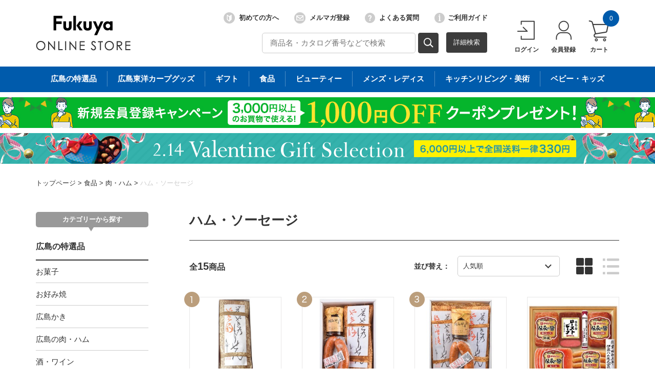

--- FILE ---
content_type: text/html;charset=UTF-8
request_url: https://shop.fukuya-dept.co.jp/goods/list.html?stype=salableness&pnum=1&asc=false&cid=d92&vtype=thumbs
body_size: 266708
content:
<!DOCTYPE html PUBLIC "-//W3C//DTD XHTML 1.0 Transitional//EN" "http://www.w3.org/TR/xhtml1/DTD/xhtml1-transitional.dtd">
<html xmlns="http://www.w3.org/1999/xhtml" xml:lang="ja" xmlns:og="http://ogp.me/ns#" xmlns:fb="http://www.facebook.com/2008/fbml" lang="ja" xmlns:te="http://www.seasar.org/teeda/extension"><head>
<meta http-equiv="content-type" content="text/html; charset=UTF-8" /><meta http-equiv="content-style-type" content="text/css" /><meta http-equiv="content-script-type" content="text/javascript" /><meta http-equiv="imagetoolbar" content="no" /><meta name="author" content="株式会社福屋 福屋オンラインストア" /><meta name="format-detection" content="telephone=no" /><meta name="viewport" content="target-densitydpi=device-dpi, width=1200, maximum-scale=1.0, user-scalable=yes" /><meta name="robots" content="index,follow" /><meta property="og:url" content="https://shop.fukuya-dept.co.jp/goods/list.html?cid=d92&pnum=1" /><meta property="og:title" content="ハム・ソーセージ - 福屋オンラインストア" /><meta property="og:description" content="" /><meta property="og:image" content="https://shop.fukuya-dept.co.jp/ec/shop/images/shop_thumbnail.jpg?releaseVer=2601201642" /><meta property="og:site_name" content="福屋オンラインストア" /><meta property="og:type" content="article" /><meta property="fb:app_id" content="100003860102211" /><link rel="shortcut icon" href="/ec/shop/images/favicon.ico" type="image/ico" baseViewId="/view/front/include/head.html" />
<link rel="stylesheet" href="/ec/shop/common/css/jquery.mCustomScrollbar.min.css?releaseVer=2601201642" media="all" type="text/css" baseViewId="/view/front/include/head.html" />
<link rel="stylesheet" href="/ec/shop/common/css/format.css?releaseVer=2601201642" media="all" type="text/css" baseViewId="/view/front/include/head.html" />
<link rel="stylesheet" href="/ec/shop/common/css/layout.css?releaseVer=2601201642" media="all" type="text/css" baseViewId="/view/front/include/head.html" />
<link rel="stylesheet" href="/ec/shop/common/css/parts.css?releaseVer=2601201642" media="all" type="text/css" baseViewId="/view/front/include/head.html" />
<link rel="stylesheet" href="/ec/shop/common/css/page.css?releaseVer=2601201642" media="all" type="text/css" baseViewId="/view/front/include/head.html" />
<link rel="stylesheet" href="/ec/shop/common/css/guide.css?releaseVer=2601201642" media="all" type="text/css" baseViewId="/view/front/include/head.html" />
<link rel="stylesheet" href="/ec/shop/common/css/freearea.css?releaseVer=2601201642" media="all" type="text/css" baseViewId="/view/front/include/head.html" />
<link rel="stylesheet" href="/ec/shop/common/css/goods_special.css?releaseVer=2601201642" media="all" type="text/css" baseViewId="/view/front/include/head.html" />
<link rel="stylesheet" href="/ec/shop/common/css/jquery.bxslider.css?releaseVer=2601201642" media="all" type="text/css" baseViewId="/view/front/include/head.html" />
<link rel="stylesheet" href="/ec/shop/common/css/dialog.css?releaseVer=2601201642" media="all" type="text/css" baseViewId="/view/front/include/head.html" />
<link rel="stylesheet" href="/ec/shop/../../d_images/css/campaign.css?releaseVer=2601201642" media="all" type="text/css" baseViewId="/view/front/include/head.html" />
 <!-- Google Tag Manager -->
 <script type="text/javascript" language="JavaScript" baseViewId="/view/front/include/head.html" xml:space="preserve">
 var gtmId = 'GTM-M565H7M';
 //<![CDATA[
 (function(w,d,s,l,i){w[l]=w[l]||[];w[l].push({'gtm.start':
 new Date().getTime(),event:'gtm.js'});var f=d.getElementsByTagName(s)[0],
 j=d.createElement(s),dl=l!='dataLayer'?'&l='+l:'';j.async=true;j.src=
 'https://www.googletagmanager.com/gtm.js?id='+i+dl;f.parentNode.insertBefore(j,f);
 })(window,document,'script','dataLayer',gtmId);
 //]]>
 </script>
 <!-- End Google Tag Manager -->
<script type="text/javascript" language="JavaScript" src="/ec/shop/common/js/jquery.js?releaseVer=2601201642" baseViewId="/view/front/include/head.html" xml:space="preserve"></script>
<script type="text/javascript" language="JavaScript" src="/ec/shop/common/js/jquery.easing.js?releaseVer=2601201642" baseViewId="/view/front/include/head.html" xml:space="preserve"></script>
<script type="text/javascript" language="JavaScript" src="/ec/shop/system/js/common.js?releaseVer=2601201642" baseViewId="/view/front/include/head.html" xml:space="preserve"></script>
<script type="text/javascript" language="JavaScript" src="/ec/shop/common/js/kumu.js?releaseVer=2601201642" baseViewId="/view/front/include/head.html" xml:space="preserve"></script>
<script type="text/javascript" language="JavaScript" src="/ec/shop/common/js/event.js?releaseVer=2601201642" baseViewId="/view/front/include/head.html" xml:space="preserve"></script>
<script type="text/javascript" language="JavaScript" src="/ec/shop/common/js/h.event.js?releaseVer=2601201642" baseViewId="/view/front/include/head.html" xml:space="preserve"></script>
<script type="text/javascript" language="JavaScript" src="/ec/shop/common/js/ajax.js?releaseVer=2601201642" baseViewId="/view/front/include/head.html" xml:space="preserve"></script>
<script type="text/javascript" language="JavaScript" src="/ec/shop/system/js/zipsearch.js?releaseVer=2601201642" baseViewId="/view/front/include/head.html" xml:space="preserve"></script>
<script type="text/javascript" language="JavaScript" src="/ec/shop/system/js/smartphone.js?releaseVer=2601201642" baseViewId="/view/front/include/head.html" xml:space="preserve"></script>
<script type="text/javascript" language="JavaScript" src="/ec/shop/system/js/hitmall.js?releaseVer=2601201642" baseViewId="/view/front/include/head.html" xml:space="preserve"></script>
<script type="text/javascript" language="JavaScript" src="/ec/shop/common/js/heightLine.js?releaseVer=2601201642" baseViewId="/view/front/include/head.html" xml:space="preserve"></script>
<script type="text/javascript" language="JavaScript" src="/ec/shop/common/js/jquery.mCustomScrollbar.min.js?releaseVer=2601201642" baseViewId="/view/front/include/head.html" xml:space="preserve"></script>
<script type="text/javascript" language="JavaScript" src="/ec/shop/system/js/eventInfo.js?releaseVer=2601201642" baseViewId="/view/front/include/head.html" xml:space="preserve"></script>
<script type="text/javascript" language="JavaScript" src="/ec/shop/system/js/specialIcon.js?releaseVer=2601201642" baseViewId="/view/front/include/head.html" xml:space="preserve"></script>
<!-- Meta Pixel Code -->
<script type="text/javascript" language="JavaScript" baseViewId="/view/front/include/head.html" xml:space="preserve">
!function(f,b,e,v,n,t,s)
{if(f.fbq)return;n=f.fbq=function(){n.callMethod?
n.callMethod.apply(n,arguments):n.queue.push(arguments)};
if(!f._fbq)f._fbq=n;n.push=n;n.loaded=!0;n.version='2.0';
n.queue=[];t=b.createElement(e);t.async=!0;
t.src=v;s=b.getElementsByTagName(e)[0];
s.parentNode.insertBefore(t,s)}(window, document,'script',
'https://connect.facebook.net/en_US/fbevents.js');
fbq('init', '991012501801712');
fbq('track', 'PageView');
</script>
<noscript><img src="//www.facebook.com/tr?id=991012501801712&amp;ev=PageView&amp;noscript=1" width="1" style="display:none" nocomplement="true" height="1" /></noscript>
<!-- End Meta Pixel Code -->
<link rel="canonical" href="https://shop.fukuya-dept.co.jp/goods/list.html?cid=d92&pnum=1" baseViewId="/view/front/goods/list.html" id="goSSLCanonical" /><script type="text/javascript" language="JavaScript" src="/ec/shop/system/js/ranking.js?releaseVer=2601201642" baseViewId="/view/front/goods/list.html" xml:space="preserve"></script><script type="text/javascript" language="JavaScript" baseViewId="/view/front/goods/list.html" xml:space="preserve">
//<![CDATA[
$(function(){
	/* 特定アイコン付き商品の金額赤字表示 */
	activePrice($(".itemGroupThumbs").find(".singleL"), ".retail_price", $("#changeRedInformationIcons"));
	activePrice($(".itemGroupLists").find(".singleL"), ".retail_price", $("#changeRedInformationIcons"));
});
//]]>
</script><title>ハム・ソーセージ - 福屋オンラインストア</title></head>
<body id="d_goods">
<a shape="rect" name="top" id="top"></a>



<div id="d_layout">

<input type="hidden" id="changeRedInformationIcons" name="changeRedInformationIcons" value="10000002,10000047,90000000" />


<input type="hidden" id="MIS" name="layoutHeader:MIS" value="" />
<script type="text/javascript" language="JavaScript" src="/ec/shop/system/js/jquery.header.logout.confirm.modal.js?releaseVer=2601201642" baseViewId="/view/front/include/header.html" xml:space="preserve"></script>
<script type="text/javascript" language="JavaScript" src="/ec/shop/system/js/header.js?releaseVer=2601201642" baseViewId="/view/front/include/header.html" xml:space="preserve"></script>
<script type="text/javascript" language="JavaScript" src="/ec/shop/common/js/hogan-3.0.1.js?releaseVer=2601201642" baseViewId="/view/front/include/header.html" xml:space="preserve"></script>
<script type="text/javascript" language="JavaScript" src="/ec/shop/common/js/loadJson2html.js?releaseVer=2601201642" baseViewId="/view/front/include/header.html" xml:space="preserve"></script>

<div id="d_header">
	<div class="wrap">
		<p class="logo"><a id="go-Home-logo" href="/index.html" shape="rect"><img src="/ec/shop/images/header/logo.png?releaseVer=2601201642" alt="贈答品・ギフト・プレゼントの通販" width="185" title="贈答品・ギフト・プレゼントの通販" height="69" /></a></p>
		<div id="d_lookup">
			<form enctype="application/x-www-form-urlencoded" method="post" action="/search/index.html#top_search" class="addheadSelect">
				<!-- 検索内容 検索プルダウン -->
				<!-- <select id="categoryTopItems" name="indexForm:categoryTopItems" nullLabel="select.label.headercategory" />
				<input type="hidden" id="condCidTop" value="" name="indexForm:condCidTop" /> -->
				<!-- 検索プルダウン -->
				<input name="indexForm/view/front/search/index.html" type="hidden" value="indexForm" />
				<input name="indexForm:dummy" style="display:none" type="text" value="" />
				<input name="indexForm:fromView" id="fromView" type="hidden" value="header" />
				<input name="indexForm:orSearch" id="orSearch" type="hidden" value="0" />
				<input maxlength="100" errorStyleClass="errorPart" name="indexForm:keyword" id="search" placeholder="商品名・カタログ番号などで検索" type="text" title="検索キーワード" /><input src="/ec/shop/images/button/lookup.gif?releaseVer=2601201642" onclick="onLinkClick();" alt="検索" name="indexForm:doSearch" id="doGoodsSearch" type="image" class="over" /><div class="search"><a shape="rect" href="/search/index.html">詳細検索</a></div>
				<script type="text/javascript" language="JavaScript" baseViewId="/view/front/include/header.html" xml:space="preserve">
				//<![CDATA[
				$(function(){
					if($("input#search").val()!=""){
						$(this).addClass("nohint");
					}else{
						$($("input#search")).addClass("hint");
					}
					$("input#search").focus(function(){
						/* フォーカスが当たった時、何も入力されていなかったら背景画像を消す */
						if($(this).val()=="") $(this).removeClass("hint").addClass("nohint");
					}).blur(function(){
						/* フォーカスが外れた時、何も入力されていなかったら背景画像を表示 */
						if($(this).val()=="") $(this).removeClass("nohint").addClass("hint");
					});
				});
				//]]>
				</script>
			</form>
		</div>

		<div class="headerInfo">
			<ul><li id="d_gn_beginner"><a id="go-Beginner-h" href="/cp.html?fkey=sp_firsttimeusers" shape="rect"><img src="/ec/shop/images/header/beginner.png?releaseVer=2601201642" alt="" />初めての方へ</a></li><li id="d_gn_mailmagazine"><a id="go-Mailmagazine-h" href="/mailmagazine/index.html" shape="rect"><img src="/ec/shop/images/header/mailmagazine.png?releaseVer=2601201642" alt="" />メルマガ登録</a></li><li id="d_gn_inquiry"><a id="go-Inquiry-h" href="/guide/faq.html" shape="rect"><img src="/ec/shop/images/header/inquiry.png?releaseVer=2601201642" alt="" />よくある質問</a></li><li id="d_gn_guide"><a id="go-Guide-h" href="/guide/index.html" shape="rect"><img src="/ec/shop/images/header/guide.png?releaseVer=2601201642" alt="" />ご利用ガイド</a></li></ul>
		</div>
		<div id="d_gn">
			<form id="header1Form" name="layoutHeader:header1Form" method="post" enctype="application/x-www-form-urlencoded" action="/goods/list.html">
			<ul><input type="submit" id="doLogout-h" name="layoutHeader:header1Form:doLogout-h" style="display:none;" />
					<li id="logIn"><a id="go-Login-h" href="/member/index.html" shape="rect"><img src="/ec/shop/images/header/login.png?releaseVer=2601201642" alt="" /><p>ログイン</p></a><input onclick="openLogoutConfirmModal(); return false;" style="display:none" type="submit" value="ログアウト" /></li>
					<li id="d_member_change"><a id="go-Member-h" href="/member/index.html" shape="rect"><img src="/ec/shop/images/header/member.png?releaseVer=2601201642" alt="" /><p>会員登録</p></a></li>
				</ul>
			
<input type="hidden" name="sessionTime" value="rO0ABXQAEjEzNTU4MTY4MDc0ODMyMTQ2NA==" />
<input type="hidden" name="layoutHeader:header1Form/view/front/goods/list.html" value="layoutHeader:header1Form" /></form>
		</div>
		<div id="d_quick_cart">
			<a id="go-Cart-h" href="/cart/index.html" shape="rect"><img src="/ec/shop/images/header/cart.png?releaseVer=2601201642" alt="" />
				<p>カート</p><span id="countSum">
			<span class="goodsCountIcon">0</span>
			</span></a>
		</div>
	</div>

	<div id="freeArea2" freeAreaKey="HEAD_BANNER"><div id="wrapheaderCategory">
	<ul>
		<li><a href="/sp.html?fkey=sp_hiro"><p>広島の特選品</p></a></li>
		<li><a href="/goods/list.html?cid=b"><p>広島東洋カープグッズ</p></a></li>
		<li><a href="/sp.html?fkey=sp_gift"><p>ギフト</p></a></li>
		<li><a href="/sp.html?fkey=sp_food"><p>食品</p></a></li>
		<li><a href="/cp.html?fkey=sp_cosm"><p>ビューティー</p></a></li>
		<li><a href="/sp.html?fkey=sp_fasion"><p>メンズ・レディス</p></a></li>
		<li><a href="/sp.html?fkey=sp_home"><p>キッチンリビング・美術</p></a></li>
		<li><a href="/sp.html?fkey=sp_beki"><p>ベビー・キッズ</p></a></li>
	</ul>
</div></div>
	<div id="freeArea1" freeAreaKey="HEAD_INFO"><div class="HEAD_INFO">
	<a href="/sp.html?fkey=sp_newmembercp" class="obi" style="margin: 10px auto 0; background: url(/d_images/banner/2023/obi_kaiincoupon0601.jpg) repeat-x center/1140px 60px;">
		<img class="obi" src="/d_images/banner/2023/obi_kaiincoupon0601.jpg?releaseVer=2601201642" alt="新規会員登録クーポン1000">
	</a>
	<a href="/cp.html?fkey=sp_valentine" class="obi" style="margin: 10px auto 0; background: url(/d_images/banner/2025/obi_valentine2026.jpg) repeat-x center/1140px 60px;">
		<img class="obi" src="/d_images/banner/2025/obi_valentine2026.jpg?releaseVer=2601201642" alt="バレンタイン2026">
	</a>
</div></div>

</div>

	
	<div style="display:none;" id="modal-header-logout-overlay" class="alertWindowContainer">
		<div id="modal-header-logout-content" class="alertWindowContent">
			<h3>ご確認</h3>
			<div class="alertWindowInner">
				<p>ログアウトします。よろしいですか？</p>
				<ul><li><button id="modal-header-logout-close" type="button" class="btn">キャンセル</button></li><li><button id="modal-header-logout" type="button" class="btn blue">OK</button></li></ul>
			</div>
		</div>
	</div>
	

<noscript>
<div class="inputError">当サイトでは javascript を利用しております。javascript の設定を有効にしてください。</div>
</noscript>
<input type="hidden" id="appComplementUrl" name="layoutHeader:appComplementUrl" value="" />
<input type="hidden" id="staticComplementUrl" name="layoutHeader:staticComplementUrl" value="/ec/shop" />
<input type="hidden" id="goodsImagePath" name="layoutHeader:goodsImagePath" value="/g_images" />

			<p id="d_topic_path"><span><a id="goTopPage" href="/index.html" shape="rect">トップページ</a></span> &gt; <span><a id="goCategory-0" href="/goods/list.html?cid=de" class="selectcategory" shape="rect">食品</a></span> &gt; <span><a id="goCategory-1" href="/goods/list.html?cid=d9" class="selectcategory" shape="rect">肉・ハム</a></span> &gt; <span><a id="goCategory-2" href="/goods/list.html?cid=d92" class="selectcategory" shape="rect">ハム・ソーセージ</a></span></p>

	<div id="d_container"><div class="wrap">




<script type="text/javascript" language="JavaScript" src="/ec/shop/system/js/goodsSearch.js?releaseVer=2601201642" baseViewId="/view/front/include/sidemenu.html" xml:space="preserve"></script>
<script type="text/javascript" language="JavaScript" src="/ec/shop/system/js/sidemenuGoodsSearch.js?releaseVer=2601201642" baseViewId="/view/front/include/sidemenu.html" xml:space="preserve"></script>
		<div id="d_side">

		<div class="sideCategoryTtl">カテゴリーから探す</div>
			<div id="d_ln">
				<ul id="sidemenuPageItems">
						<li class="categoryLevel1">
							<a id="goCategory-0" href="/goods/list.html?cid=a" shape="rect">
								
								広島の特選品
							</a>
						</li>
					
						
							<li class="categoryLevel2 parentCategory">
								<input type="hidden" id="selectFlg-1" name="layoutSidemenu:sidemenuPageItems:1:selectFlg" value="false" />
								<input type="hidden" id="categorySeqPath-1" name="layoutSidemenu:sidemenuPageItems:1:categorySeqPath" value="10000000100000011000000210000005" />
								<input type="hidden" id="cid-1" name="layoutSidemenu:sidemenuPageItems:1:cid" value="a3" />
								<span>お菓子</span>
							</li>
						
						
					
						
							<li style="display:none;" class="categoryLevel3 parentCategory">
								<input type="hidden" id="selectFlg-2" name="layoutSidemenu:sidemenuPageItems:2:selectFlg" value="false" />
								<input type="hidden" id="categorySeqPath-2" name="layoutSidemenu:sidemenuPageItems:2:categorySeqPath" value="1000000010000001100000021000000510000006" />
								<input type="hidden" id="cid-2" name="layoutSidemenu:sidemenuPageItems:2:cid" value="a31" />
								<span>もみじ饅頭</span>
							</li>
						
						
					
						
						
							<li style="display:none;" class="categoryLevel4">
								<input type="hidden" id="selectFlg-3" name="layoutSidemenu:sidemenuPageItems:3:selectFlg" value="false" />
								<input type="hidden" id="categorySeqPath-3" name="layoutSidemenu:sidemenuPageItems:3:categorySeqPath" value="100000001000000110000002100000051000000610000007" />
								<a id="goCategory-3" href="/goods/list.html?cid=a311" shape="rect">にしき堂</a>
							</li>
						
					
						
						
							<li style="display:none;" class="categoryLevel4">
								<input type="hidden" id="selectFlg-4" name="layoutSidemenu:sidemenuPageItems:4:selectFlg" value="false" />
								<input type="hidden" id="categorySeqPath-4" name="layoutSidemenu:sidemenuPageItems:4:categorySeqPath" value="100000001000000110000002100000051000000610000008" />
								<a id="goCategory-4" href="/goods/list.html?cid=a312" shape="rect">藤い屋</a>
							</li>
						
					
						
						
							<li style="display:none;" class="categoryLevel4">
								<input type="hidden" id="selectFlg-5" name="layoutSidemenu:sidemenuPageItems:5:selectFlg" value="false" />
								<input type="hidden" id="categorySeqPath-5" name="layoutSidemenu:sidemenuPageItems:5:categorySeqPath" value="100000001000000110000002100000051000000610000009" />
								<a id="goCategory-5" href="/goods/list.html?cid=a313" shape="rect">やまだ屋</a>
							</li>
						
					
						
						
							<li style="display:none;" class="categoryLevel4">
								<input type="hidden" id="selectFlg-6" name="layoutSidemenu:sidemenuPageItems:6:selectFlg" value="false" />
								<input type="hidden" id="categorySeqPath-6" name="layoutSidemenu:sidemenuPageItems:6:categorySeqPath" value="100000001000000110000002100000051000000610000010" />
								<a id="goCategory-6" href="/goods/list.html?cid=a314" shape="rect">高津堂</a>
							</li>
						
					
						
							<li style="display:none;" class="categoryLevel3 parentCategory">
								<input type="hidden" id="selectFlg-7" name="layoutSidemenu:sidemenuPageItems:7:selectFlg" value="false" />
								<input type="hidden" id="categorySeqPath-7" name="layoutSidemenu:sidemenuPageItems:7:categorySeqPath" value="1000000010000001100000021000000510000011" />
								<input type="hidden" id="cid-7" name="layoutSidemenu:sidemenuPageItems:7:cid" value="a32" />
								<span>ひろしま銘菓10選</span>
							</li>
						
						
					
						
						
							<li style="display:none;" class="categoryLevel4">
								<input type="hidden" id="selectFlg-8" name="layoutSidemenu:sidemenuPageItems:8:selectFlg" value="false" />
								<input type="hidden" id="categorySeqPath-8" name="layoutSidemenu:sidemenuPageItems:8:categorySeqPath" value="100000001000000110000002100000051000001110000012" />
								<a id="goCategory-8" href="/goods/list.html?cid=a321" shape="rect">亀屋　川通り餅</a>
							</li>
						
					
						
						
							<li style="display:none;" class="categoryLevel4">
								<input type="hidden" id="selectFlg-9" name="layoutSidemenu:sidemenuPageItems:9:selectFlg" value="false" />
								<input type="hidden" id="categorySeqPath-9" name="layoutSidemenu:sidemenuPageItems:9:categorySeqPath" value="100000001000000110000002100000051000001110000013" />
								<a id="goCategory-9" href="/goods/list.html?cid=a322" shape="rect">くにひろ屋　洋酒ケーキ</a>
							</li>
						
					
						
						
							<li style="display:none;" class="categoryLevel4">
								<input type="hidden" id="selectFlg-10" name="layoutSidemenu:sidemenuPageItems:10:selectFlg" value="false" />
								<input type="hidden" id="categorySeqPath-10" name="layoutSidemenu:sidemenuPageItems:10:categorySeqPath" value="100000001000000110000002100000051000001110000014" />
								<a id="goCategory-10" href="/goods/list.html?cid=a323" shape="rect">和泉光和堂　乳団子</a>
							</li>
						
					
						
						
							<li style="display:none;" class="categoryLevel4">
								<input type="hidden" id="selectFlg-11" name="layoutSidemenu:sidemenuPageItems:11:selectFlg" value="false" />
								<input type="hidden" id="categorySeqPath-11" name="layoutSidemenu:sidemenuPageItems:11:categorySeqPath" value="100000001000000110000002100000051000001110000015" />
								<a id="goCategory-11" href="/goods/list.html?cid=a324" shape="rect">カルビー　かっぱえびせん匠海</a>
							</li>
						
					
						
						
							<li style="display:none;" class="categoryLevel4">
								<input type="hidden" id="selectFlg-12" name="layoutSidemenu:sidemenuPageItems:12:selectFlg" value="false" />
								<input type="hidden" id="categorySeqPath-12" name="layoutSidemenu:sidemenuPageItems:12:categorySeqPath" value="100000001000000110000002100000051000001110000016" />
								<a id="goCategory-12" href="/goods/list.html?cid=a325" shape="rect">西洋菓子 無花果　またきて四角</a>
							</li>
						
					
						
						
							<li style="display:none;" class="categoryLevel4">
								<input type="hidden" id="selectFlg-13" name="layoutSidemenu:sidemenuPageItems:13:selectFlg" value="false" />
								<input type="hidden" id="categorySeqPath-13" name="layoutSidemenu:sidemenuPageItems:13:categorySeqPath" value="100000001000000110000002100000051000001110000680" />
								<a id="goCategory-13" href="/goods/list.html?cid=a326" shape="rect">にしき堂　生もみじ</a>
							</li>
						
					
						
						
							<li style="display:none;" class="categoryLevel4">
								<input type="hidden" id="selectFlg-14" name="layoutSidemenu:sidemenuPageItems:14:selectFlg" value="false" />
								<input type="hidden" id="categorySeqPath-14" name="layoutSidemenu:sidemenuPageItems:14:categorySeqPath" value="100000001000000110000002100000051000001110000681" />
								<a id="goCategory-14" href="/goods/list.html?cid=a327" shape="rect">やまだ屋　桐葉菓</a>
							</li>
						
					
						
						
							<li style="display:none;" class="categoryLevel4">
								<input type="hidden" id="selectFlg-15" name="layoutSidemenu:sidemenuPageItems:15:selectFlg" value="false" />
								<input type="hidden" id="categorySeqPath-15" name="layoutSidemenu:sidemenuPageItems:15:categorySeqPath" value="100000001000000110000002100000051000001110000682" />
								<a id="goCategory-15" href="/goods/list.html?cid=a328" shape="rect">島ごころ　瀬戸田レモンケーキ</a>
							</li>
						
					
						
						
							<li style="display:none;" class="categoryLevel4">
								<input type="hidden" id="selectFlg-16" name="layoutSidemenu:sidemenuPageItems:16:selectFlg" value="false" />
								<input type="hidden" id="categorySeqPath-16" name="layoutSidemenu:sidemenuPageItems:16:categorySeqPath" value="100000001000000110000002100000051000001110000683" />
								<a id="goCategory-16" href="/goods/list.html?cid=a329" shape="rect">天明堂　鳳梨饅頭</a>
							</li>
						
					
						
						
							<li style="display:none;" class="categoryLevel4">
								<input type="hidden" id="selectFlg-17" name="layoutSidemenu:sidemenuPageItems:17:selectFlg" value="false" />
								<input type="hidden" id="categorySeqPath-17" name="layoutSidemenu:sidemenuPageItems:17:categorySeqPath" value="100000001000000110000002100000051000001110000684" />
								<a id="goCategory-17" href="/goods/list.html?cid=a330" shape="rect">巴屋清信　宮島さん</a>
							</li>
						
					
						
							<li style="display:none;" class="categoryLevel3 parentCategory">
								<input type="hidden" id="selectFlg-18" name="layoutSidemenu:sidemenuPageItems:18:selectFlg" value="false" />
								<input type="hidden" id="categorySeqPath-18" name="layoutSidemenu:sidemenuPageItems:18:categorySeqPath" value="1000000010000001100000021000000510001094" />
								<input type="hidden" id="cid-18" name="layoutSidemenu:sidemenuPageItems:18:cid" value="a33" />
								<span>その他 広島のお菓子</span>
							</li>
						
						
					
						
						
							<li style="display:none;" class="categoryLevel4">
								<input type="hidden" id="selectFlg-19" name="layoutSidemenu:sidemenuPageItems:19:selectFlg" value="false" />
								<input type="hidden" id="categorySeqPath-19" name="layoutSidemenu:sidemenuPageItems:19:categorySeqPath" value="100000001000000110000002100000051000109410001095" />
								<a id="goCategory-19" href="/goods/list.html?cid=a331" shape="rect">バイエルン</a>
							</li>
						
					
						
							<li class="categoryLevel2 parentCategory">
								<input type="hidden" id="selectFlg-20" name="layoutSidemenu:sidemenuPageItems:20:selectFlg" value="false" />
								<input type="hidden" id="categorySeqPath-20" name="layoutSidemenu:sidemenuPageItems:20:categorySeqPath" value="10000000100000011000000210000755" />
								<input type="hidden" id="cid-20" name="layoutSidemenu:sidemenuPageItems:20:cid" value="a42" />
								<span>お好み焼</span>
							</li>
						
						
					
						
						
							<li style="display:none;" class="categoryLevel3">
								<input type="hidden" id="selectFlg-21" name="layoutSidemenu:sidemenuPageItems:21:selectFlg" value="false" />
								<input type="hidden" id="categorySeqPath-21" name="layoutSidemenu:sidemenuPageItems:21:categorySeqPath" value="1000000010000001100000021000075510000756" />
								<a id="goCategory-21" href="/goods/list.html?cid=a421" shape="rect">みっちゃん総本店</a>
							</li>
						
					
						
						
							<li style="display:none;" class="categoryLevel3">
								<input type="hidden" id="selectFlg-22" name="layoutSidemenu:sidemenuPageItems:22:selectFlg" value="false" />
								<input type="hidden" id="categorySeqPath-22" name="layoutSidemenu:sidemenuPageItems:22:categorySeqPath" value="1000000010000001100000021000075510000757" />
								<a id="goCategory-22" href="/goods/list.html?cid=a422" shape="rect">五エ門</a>
							</li>
						
					
						
							<li class="categoryLevel2 parentCategory">
								<input type="hidden" id="selectFlg-23" name="layoutSidemenu:sidemenuPageItems:23:selectFlg" value="false" />
								<input type="hidden" id="categorySeqPath-23" name="layoutSidemenu:sidemenuPageItems:23:categorySeqPath" value="10000000100000011000000210000752" />
								<input type="hidden" id="cid-23" name="layoutSidemenu:sidemenuPageItems:23:cid" value="a41" />
								<span>広島かき</span>
							</li>
						
						
					
						
						
							<li style="display:none;" class="categoryLevel3">
								<input type="hidden" id="selectFlg-24" name="layoutSidemenu:sidemenuPageItems:24:selectFlg" value="false" />
								<input type="hidden" id="categorySeqPath-24" name="layoutSidemenu:sidemenuPageItems:24:categorySeqPath" value="1000000010000001100000021000075210000753" />
								<a id="goCategory-24" href="/goods/list.html?cid=a411" shape="rect">広島生かき</a>
							</li>
						
					
						
						
							<li style="display:none;" class="categoryLevel3">
								<input type="hidden" id="selectFlg-25" name="layoutSidemenu:sidemenuPageItems:25:selectFlg" value="false" />
								<input type="hidden" id="categorySeqPath-25" name="layoutSidemenu:sidemenuPageItems:25:categorySeqPath" value="1000000010000001100000021000075210000754" />
								<a id="goCategory-25" href="/goods/list.html?cid=a412" shape="rect">広島かき加工品</a>
							</li>
						
					
						
							<li class="categoryLevel2 parentCategory">
								<input type="hidden" id="selectFlg-26" name="layoutSidemenu:sidemenuPageItems:26:selectFlg" value="false" />
								<input type="hidden" id="categorySeqPath-26" name="layoutSidemenu:sidemenuPageItems:26:categorySeqPath" value="10000000100000011000000210000762" />
								<input type="hidden" id="cid-26" name="layoutSidemenu:sidemenuPageItems:26:cid" value="a44" />
								<span>広島の肉・ハム</span>
							</li>
						
						
					
						
						
							<li style="display:none;" class="categoryLevel3">
								<input type="hidden" id="selectFlg-27" name="layoutSidemenu:sidemenuPageItems:27:selectFlg" value="false" />
								<input type="hidden" id="categorySeqPath-27" name="layoutSidemenu:sidemenuPageItems:27:categorySeqPath" value="1000000010000001100000021000076210000763" />
								<a id="goCategory-27" href="/goods/list.html?cid=a441" shape="rect">広島牛</a>
							</li>
						
					
						
						
							<li style="display:none;" class="categoryLevel3">
								<input type="hidden" id="selectFlg-28" name="layoutSidemenu:sidemenuPageItems:28:selectFlg" value="false" />
								<input type="hidden" id="categorySeqPath-28" name="layoutSidemenu:sidemenuPageItems:28:categorySeqPath" value="1000000010000001100000021000076210000764" />
								<a id="goCategory-28" href="/goods/list.html?cid=a442" shape="rect">せとうちハム</a>
							</li>
						
					
						
						
							<li style="display:none;" class="categoryLevel3">
								<input type="hidden" id="selectFlg-29" name="layoutSidemenu:sidemenuPageItems:29:selectFlg" value="false" />
								<input type="hidden" id="categorySeqPath-29" name="layoutSidemenu:sidemenuPageItems:29:categorySeqPath" value="1000000010000001100000021000076210000765" />
								<a id="goCategory-29" href="/goods/list.html?cid=a443" shape="rect">もりせん</a>
							</li>
						
					
						
						
							<li style="display:none;" class="categoryLevel3">
								<input type="hidden" id="selectFlg-30" name="layoutSidemenu:sidemenuPageItems:30:selectFlg" value="false" />
								<input type="hidden" id="categorySeqPath-30" name="layoutSidemenu:sidemenuPageItems:30:categorySeqPath" value="1000000010000001100000021000076210000766" />
								<a id="goCategory-30" href="/goods/list.html?cid=a444" shape="rect">その他</a>
							</li>
						
					
						
							<li class="categoryLevel2 parentCategory">
								<input type="hidden" id="selectFlg-31" name="layoutSidemenu:sidemenuPageItems:31:selectFlg" value="false" />
								<input type="hidden" id="categorySeqPath-31" name="layoutSidemenu:sidemenuPageItems:31:categorySeqPath" value="10000000100000011000000210000034" />
								<input type="hidden" id="cid-31" name="layoutSidemenu:sidemenuPageItems:31:cid" value="a5" />
								<span>酒・ワイン</span>
							</li>
						
						
					
						
							<li style="display:none;" class="categoryLevel3 parentCategory">
								<input type="hidden" id="selectFlg-32" name="layoutSidemenu:sidemenuPageItems:32:selectFlg" value="false" />
								<input type="hidden" id="categorySeqPath-32" name="layoutSidemenu:sidemenuPageItems:32:categorySeqPath" value="1000000010000001100000021000003410000035" />
								<input type="hidden" id="cid-32" name="layoutSidemenu:sidemenuPageItems:32:cid" value="a51" />
								<span>広島の酒</span>
							</li>
						
						
					
						
						
							<li style="display:none;" class="categoryLevel4">
								<input type="hidden" id="selectFlg-33" name="layoutSidemenu:sidemenuPageItems:33:selectFlg" value="false" />
								<input type="hidden" id="categorySeqPath-33" name="layoutSidemenu:sidemenuPageItems:33:categorySeqPath" value="100000001000000110000002100000341000003510000036" />
								<a id="goCategory-33" href="/goods/list.html?cid=a511" shape="rect">賀茂鶴酒造</a>
							</li>
						
					
						
						
							<li style="display:none;" class="categoryLevel4">
								<input type="hidden" id="selectFlg-34" name="layoutSidemenu:sidemenuPageItems:34:selectFlg" value="false" />
								<input type="hidden" id="categorySeqPath-34" name="layoutSidemenu:sidemenuPageItems:34:categorySeqPath" value="100000001000000110000002100000341000003510000037" />
								<a id="goCategory-34" href="/goods/list.html?cid=a512" shape="rect">相原酒造</a>
							</li>
						
					
						
						
							<li style="display:none;" class="categoryLevel4">
								<input type="hidden" id="selectFlg-35" name="layoutSidemenu:sidemenuPageItems:35:selectFlg" value="false" />
								<input type="hidden" id="categorySeqPath-35" name="layoutSidemenu:sidemenuPageItems:35:categorySeqPath" value="100000001000000110000002100000341000003510000038" />
								<a id="goCategory-35" href="/goods/list.html?cid=a513" shape="rect">亀齢酒造</a>
							</li>
						
					
						
						
							<li style="display:none;" class="categoryLevel4">
								<input type="hidden" id="selectFlg-36" name="layoutSidemenu:sidemenuPageItems:36:selectFlg" value="false" />
								<input type="hidden" id="categorySeqPath-36" name="layoutSidemenu:sidemenuPageItems:36:categorySeqPath" value="100000001000000110000002100000341000003510000039" />
								<a id="goCategory-36" href="/goods/list.html?cid=a514" shape="rect">今田酒造</a>
							</li>
						
					
						
						
							<li style="display:none;" class="categoryLevel4">
								<input type="hidden" id="selectFlg-37" name="layoutSidemenu:sidemenuPageItems:37:selectFlg" value="false" />
								<input type="hidden" id="categorySeqPath-37" name="layoutSidemenu:sidemenuPageItems:37:categorySeqPath" value="100000001000000110000002100000341000003510000040" />
								<a id="goCategory-37" href="/goods/list.html?cid=a515" shape="rect">山岡酒造</a>
							</li>
						
					
						
						
							<li style="display:none;" class="categoryLevel4">
								<input type="hidden" id="selectFlg-38" name="layoutSidemenu:sidemenuPageItems:38:selectFlg" value="false" />
								<input type="hidden" id="categorySeqPath-38" name="layoutSidemenu:sidemenuPageItems:38:categorySeqPath" value="100000001000000110000002100000341000003510000041" />
								<a id="goCategory-38" href="/goods/list.html?cid=a516" shape="rect">酔心山根本店</a>
							</li>
						
					
						
						
							<li style="display:none;" class="categoryLevel4">
								<input type="hidden" id="selectFlg-39" name="layoutSidemenu:sidemenuPageItems:39:selectFlg" value="false" />
								<input type="hidden" id="categorySeqPath-39" name="layoutSidemenu:sidemenuPageItems:39:categorySeqPath" value="100000001000000110000002100000341000003510000042" />
								<a id="goCategory-39" href="/goods/list.html?cid=a517" shape="rect">盛川酒造</a>
							</li>
						
					
						
						
							<li style="display:none;" class="categoryLevel4">
								<input type="hidden" id="selectFlg-40" name="layoutSidemenu:sidemenuPageItems:40:selectFlg" value="false" />
								<input type="hidden" id="categorySeqPath-40" name="layoutSidemenu:sidemenuPageItems:40:categorySeqPath" value="100000001000000110000002100000341000003510000043" />
								<a id="goCategory-40" href="/goods/list.html?cid=a518" shape="rect">賀茂泉酒造</a>
							</li>
						
					
						
						
							<li style="display:none;" class="categoryLevel4">
								<input type="hidden" id="selectFlg-41" name="layoutSidemenu:sidemenuPageItems:41:selectFlg" value="false" />
								<input type="hidden" id="categorySeqPath-41" name="layoutSidemenu:sidemenuPageItems:41:categorySeqPath" value="100000001000000110000002100000341000003510000044" />
								<a id="goCategory-41" href="/goods/list.html?cid=a519" shape="rect">中尾醸造</a>
							</li>
						
					
						
						
							<li style="display:none;" class="categoryLevel4">
								<input type="hidden" id="selectFlg-42" name="layoutSidemenu:sidemenuPageItems:42:selectFlg" value="false" />
								<input type="hidden" id="categorySeqPath-42" name="layoutSidemenu:sidemenuPageItems:42:categorySeqPath" value="100000001000000110000002100000341000003510000045" />
								<a id="goCategory-42" href="/goods/list.html?cid=a520" shape="rect">三輪酒造</a>
							</li>
						
					
						
						
							<li style="display:none;" class="categoryLevel4">
								<input type="hidden" id="selectFlg-43" name="layoutSidemenu:sidemenuPageItems:43:selectFlg" value="false" />
								<input type="hidden" id="categorySeqPath-43" name="layoutSidemenu:sidemenuPageItems:43:categorySeqPath" value="100000001000000110000002100000341000003510000046" />
								<a id="goCategory-43" href="/goods/list.html?cid=a521" shape="rect">白牡丹</a>
							</li>
						
					
						
						
							<li style="display:none;" class="categoryLevel4">
								<input type="hidden" id="selectFlg-44" name="layoutSidemenu:sidemenuPageItems:44:selectFlg" value="false" />
								<input type="hidden" id="categorySeqPath-44" name="layoutSidemenu:sidemenuPageItems:44:categorySeqPath" value="100000001000000110000002100000341000003510000047" />
								<a id="goCategory-44" href="/goods/list.html?cid=a522" shape="rect">千福三宅本店</a>
							</li>
						
					
						
						
							<li style="display:none;" class="categoryLevel4">
								<input type="hidden" id="selectFlg-45" name="layoutSidemenu:sidemenuPageItems:45:selectFlg" value="false" />
								<input type="hidden" id="categorySeqPath-45" name="layoutSidemenu:sidemenuPageItems:45:categorySeqPath" value="100000001000000110000002100000341000003510000048" />
								<a id="goCategory-45" href="/goods/list.html?cid=a523" shape="rect">榎酒造</a>
							</li>
						
					
						
						
							<li style="display:none;" class="categoryLevel4">
								<input type="hidden" id="selectFlg-46" name="layoutSidemenu:sidemenuPageItems:46:selectFlg" value="false" />
								<input type="hidden" id="categorySeqPath-46" name="layoutSidemenu:sidemenuPageItems:46:categorySeqPath" value="100000001000000110000002100000341000003510000049" />
								<a id="goCategory-46" href="/goods/list.html?cid=a524" shape="rect">西條鶴醸造</a>
							</li>
						
					
						
							<li style="display:none;" class="categoryLevel3 parentCategory">
								<input type="hidden" id="selectFlg-47" name="layoutSidemenu:sidemenuPageItems:47:selectFlg" value="false" />
								<input type="hidden" id="categorySeqPath-47" name="layoutSidemenu:sidemenuPageItems:47:categorySeqPath" value="1000000010000001100000021000003410000726" />
								<input type="hidden" id="cid-47" name="layoutSidemenu:sidemenuPageItems:47:cid" value="a54" />
								<span>酒質から探す</span>
							</li>
						
						
					
						
						
							<li style="display:none;" class="categoryLevel4">
								<input type="hidden" id="selectFlg-48" name="layoutSidemenu:sidemenuPageItems:48:selectFlg" value="false" />
								<input type="hidden" id="categorySeqPath-48" name="layoutSidemenu:sidemenuPageItems:48:categorySeqPath" value="100000001000000110000002100000341000072610000727" />
								<a id="goCategory-48" href="/goods/list.html?cid=a541" shape="rect">大吟醸酒</a>
							</li>
						
					
						
						
							<li style="display:none;" class="categoryLevel4">
								<input type="hidden" id="selectFlg-49" name="layoutSidemenu:sidemenuPageItems:49:selectFlg" value="false" />
								<input type="hidden" id="categorySeqPath-49" name="layoutSidemenu:sidemenuPageItems:49:categorySeqPath" value="100000001000000110000002100000341000072610000728" />
								<a id="goCategory-49" href="/goods/list.html?cid=a542" shape="rect">吟醸酒</a>
							</li>
						
					
						
						
							<li style="display:none;" class="categoryLevel4">
								<input type="hidden" id="selectFlg-50" name="layoutSidemenu:sidemenuPageItems:50:selectFlg" value="false" />
								<input type="hidden" id="categorySeqPath-50" name="layoutSidemenu:sidemenuPageItems:50:categorySeqPath" value="100000001000000110000002100000341000072610000729" />
								<a id="goCategory-50" href="/goods/list.html?cid=a543" shape="rect">純米大吟醸</a>
							</li>
						
					
						
						
							<li style="display:none;" class="categoryLevel4">
								<input type="hidden" id="selectFlg-51" name="layoutSidemenu:sidemenuPageItems:51:selectFlg" value="false" />
								<input type="hidden" id="categorySeqPath-51" name="layoutSidemenu:sidemenuPageItems:51:categorySeqPath" value="100000001000000110000002100000341000072610000730" />
								<a id="goCategory-51" href="/goods/list.html?cid=a544" shape="rect">純米吟醸酒</a>
							</li>
						
					
						
						
							<li style="display:none;" class="categoryLevel4">
								<input type="hidden" id="selectFlg-52" name="layoutSidemenu:sidemenuPageItems:52:selectFlg" value="false" />
								<input type="hidden" id="categorySeqPath-52" name="layoutSidemenu:sidemenuPageItems:52:categorySeqPath" value="100000001000000110000002100000341000072610000731" />
								<a id="goCategory-52" href="/goods/list.html?cid=a545" shape="rect">純米酒</a>
							</li>
						
					
						
						
							<li style="display:none;" class="categoryLevel4">
								<input type="hidden" id="selectFlg-53" name="layoutSidemenu:sidemenuPageItems:53:selectFlg" value="false" />
								<input type="hidden" id="categorySeqPath-53" name="layoutSidemenu:sidemenuPageItems:53:categorySeqPath" value="100000001000000110000002100000341000072610000732" />
								<a id="goCategory-53" href="/goods/list.html?cid=a546" shape="rect">本醸造酒</a>
							</li>
						
					
						
						
							<li style="display:none;" class="categoryLevel4">
								<input type="hidden" id="selectFlg-54" name="layoutSidemenu:sidemenuPageItems:54:selectFlg" value="false" />
								<input type="hidden" id="categorySeqPath-54" name="layoutSidemenu:sidemenuPageItems:54:categorySeqPath" value="100000001000000110000002100000341000072610000733" />
								<a id="goCategory-54" href="/goods/list.html?cid=a547" shape="rect">その他のお酒</a>
							</li>
						
					
						
							<li style="display:none;" class="categoryLevel3 parentCategory">
								<input type="hidden" id="selectFlg-55" name="layoutSidemenu:sidemenuPageItems:55:selectFlg" value="false" />
								<input type="hidden" id="categorySeqPath-55" name="layoutSidemenu:sidemenuPageItems:55:categorySeqPath" value="1000000010000001100000021000003410000734" />
								<input type="hidden" id="cid-55" name="layoutSidemenu:sidemenuPageItems:55:cid" value="a55" />
								<span>地域から探す</span>
							</li>
						
						
					
						
						
							<li style="display:none;" class="categoryLevel4">
								<input type="hidden" id="selectFlg-56" name="layoutSidemenu:sidemenuPageItems:56:selectFlg" value="false" />
								<input type="hidden" id="categorySeqPath-56" name="layoutSidemenu:sidemenuPageItems:56:categorySeqPath" value="100000001000000110000002100000341000073410000735" />
								<a id="goCategory-56" href="/goods/list.html?cid=a551" shape="rect">西条地区</a>
							</li>
						
					
						
						
							<li style="display:none;" class="categoryLevel4">
								<input type="hidden" id="selectFlg-57" name="layoutSidemenu:sidemenuPageItems:57:selectFlg" value="false" />
								<input type="hidden" id="categorySeqPath-57" name="layoutSidemenu:sidemenuPageItems:57:categorySeqPath" value="100000001000000110000002100000341000073410000736" />
								<a id="goCategory-57" href="/goods/list.html?cid=a552" shape="rect">呉地区</a>
							</li>
						
					
						
						
							<li style="display:none;" class="categoryLevel4">
								<input type="hidden" id="selectFlg-58" name="layoutSidemenu:sidemenuPageItems:58:selectFlg" value="false" />
								<input type="hidden" id="categorySeqPath-58" name="layoutSidemenu:sidemenuPageItems:58:categorySeqPath" value="100000001000000110000002100000341000073410000737" />
								<a id="goCategory-58" href="/goods/list.html?cid=a553" shape="rect">竹原・三原・尾道地区</a>
							</li>
						
					
						
						
							<li style="display:none;" class="categoryLevel4">
								<input type="hidden" id="selectFlg-59" name="layoutSidemenu:sidemenuPageItems:59:selectFlg" value="false" />
								<input type="hidden" id="categorySeqPath-59" name="layoutSidemenu:sidemenuPageItems:59:categorySeqPath" value="100000001000000110000002100000341000073410000738" />
								<a id="goCategory-59" href="/goods/list.html?cid=a554" shape="rect">福山・府中地区</a>
							</li>
						
					
						
						
							<li style="display:none;" class="categoryLevel4">
								<input type="hidden" id="selectFlg-60" name="layoutSidemenu:sidemenuPageItems:60:selectFlg" value="false" />
								<input type="hidden" id="categorySeqPath-60" name="layoutSidemenu:sidemenuPageItems:60:categorySeqPath" value="100000001000000110000002100000341000073410000744" />
								<a id="goCategory-60" href="/goods/list.html?cid=a555" shape="rect">三次・庄原地区</a>
							</li>
						
					
						
						
							<li style="display:none;" class="categoryLevel4">
								<input type="hidden" id="selectFlg-61" name="layoutSidemenu:sidemenuPageItems:61:selectFlg" value="false" />
								<input type="hidden" id="categorySeqPath-61" name="layoutSidemenu:sidemenuPageItems:61:categorySeqPath" value="100000001000000110000002100000341000073410000745" />
								<a id="goCategory-61" href="/goods/list.html?cid=a556" shape="rect">広島・廿日市・海田地区</a>
							</li>
						
					
						
							<li style="display:none;" class="categoryLevel3 parentCategory">
								<input type="hidden" id="selectFlg-62" name="layoutSidemenu:sidemenuPageItems:62:selectFlg" value="false" />
								<input type="hidden" id="categorySeqPath-62" name="layoutSidemenu:sidemenuPageItems:62:categorySeqPath" value="1000000010000001100000021000003410000739" />
								<input type="hidden" id="cid-62" name="layoutSidemenu:sidemenuPageItems:62:cid" value="a56" />
								<span>予算から探す</span>
							</li>
						
						
					
						
						
							<li style="display:none;" class="categoryLevel4">
								<input type="hidden" id="selectFlg-63" name="layoutSidemenu:sidemenuPageItems:63:selectFlg" value="false" />
								<input type="hidden" id="categorySeqPath-63" name="layoutSidemenu:sidemenuPageItems:63:categorySeqPath" value="100000001000000110000002100000341000073910000740" />
								<a id="goCategory-63" href="/goods/list.html?cid=a561" shape="rect">～3,300円</a>
							</li>
						
					
						
						
							<li style="display:none;" class="categoryLevel4">
								<input type="hidden" id="selectFlg-64" name="layoutSidemenu:sidemenuPageItems:64:selectFlg" value="false" />
								<input type="hidden" id="categorySeqPath-64" name="layoutSidemenu:sidemenuPageItems:64:categorySeqPath" value="100000001000000110000002100000341000073910000741" />
								<a id="goCategory-64" href="/goods/list.html?cid=a562" shape="rect">3,301円～5,500円</a>
							</li>
						
					
						
						
							<li style="display:none;" class="categoryLevel4">
								<input type="hidden" id="selectFlg-65" name="layoutSidemenu:sidemenuPageItems:65:selectFlg" value="false" />
								<input type="hidden" id="categorySeqPath-65" name="layoutSidemenu:sidemenuPageItems:65:categorySeqPath" value="100000001000000110000002100000341000073910000742" />
								<a id="goCategory-65" href="/goods/list.html?cid=a563" shape="rect">5,501円～7,700円</a>
							</li>
						
					
						
						
							<li style="display:none;" class="categoryLevel4">
								<input type="hidden" id="selectFlg-66" name="layoutSidemenu:sidemenuPageItems:66:selectFlg" value="false" />
								<input type="hidden" id="categorySeqPath-66" name="layoutSidemenu:sidemenuPageItems:66:categorySeqPath" value="100000001000000110000002100000341000073910000743" />
								<a id="goCategory-66" href="/goods/list.html?cid=a564" shape="rect">7,701円～</a>
							</li>
						
					
						
						
							<li style="display:none;" class="categoryLevel3">
								<input type="hidden" id="selectFlg-67" name="layoutSidemenu:sidemenuPageItems:67:selectFlg" value="false" />
								<input type="hidden" id="categorySeqPath-67" name="layoutSidemenu:sidemenuPageItems:67:categorySeqPath" value="1000000010000001100000021000003410000050" />
								<a id="goCategory-67" href="/goods/list.html?cid=a52" shape="rect">焼酎</a>
							</li>
						
					
						
						
							<li style="display:none;" class="categoryLevel3">
								<input type="hidden" id="selectFlg-68" name="layoutSidemenu:sidemenuPageItems:68:selectFlg" value="false" />
								<input type="hidden" id="categorySeqPath-68" name="layoutSidemenu:sidemenuPageItems:68:categorySeqPath" value="1000000010000001100000021000003410000051" />
								<a id="goCategory-68" href="/goods/list.html?cid=a53" shape="rect">ワイン</a>
							</li>
						
					
						
							<li class="categoryLevel2 parentCategory">
								<input type="hidden" id="selectFlg-69" name="layoutSidemenu:sidemenuPageItems:69:selectFlg" value="false" />
								<input type="hidden" id="categorySeqPath-69" name="layoutSidemenu:sidemenuPageItems:69:categorySeqPath" value="10000000100000011000000210000758" />
								<input type="hidden" id="cid-69" name="layoutSidemenu:sidemenuPageItems:69:cid" value="a43" />
								<span>のり</span>
							</li>
						
						
					
						
						
							<li style="display:none;" class="categoryLevel3">
								<input type="hidden" id="selectFlg-70" name="layoutSidemenu:sidemenuPageItems:70:selectFlg" value="false" />
								<input type="hidden" id="categorySeqPath-70" name="layoutSidemenu:sidemenuPageItems:70:categorySeqPath" value="1000000010000001100000021000075810000759" />
								<a id="goCategory-70" href="/goods/list.html?cid=a431" shape="rect">広島海苔</a>
							</li>
						
					
						
						
							<li style="display:none;" class="categoryLevel3">
								<input type="hidden" id="selectFlg-71" name="layoutSidemenu:sidemenuPageItems:71:selectFlg" value="false" />
								<input type="hidden" id="categorySeqPath-71" name="layoutSidemenu:sidemenuPageItems:71:categorySeqPath" value="1000000010000001100000021000075810000760" />
								<a id="goCategory-71" href="/goods/list.html?cid=a432" shape="rect">三國屋</a>
							</li>
						
					
						
						
							<li style="display:none;" class="categoryLevel3">
								<input type="hidden" id="selectFlg-72" name="layoutSidemenu:sidemenuPageItems:72:selectFlg" value="false" />
								<input type="hidden" id="categorySeqPath-72" name="layoutSidemenu:sidemenuPageItems:72:categorySeqPath" value="1000000010000001100000021000075810000761" />
								<a id="goCategory-72" href="/goods/list.html?cid=a433" shape="rect">やま磯</a>
							</li>
						
					
						
						
							<li class="categoryLevel2">
								<input type="hidden" id="selectFlg-73" name="layoutSidemenu:sidemenuPageItems:73:selectFlg" value="false" />
								<input type="hidden" id="categorySeqPath-73" name="layoutSidemenu:sidemenuPageItems:73:categorySeqPath" value="10000000100000011000000210000769" />
								<a id="goCategory-73" href="/goods/list.html?cid=a47" shape="rect">ちりめん</a>
							</li>
						
					
						
						
							<li class="categoryLevel2">
								<input type="hidden" id="selectFlg-74" name="layoutSidemenu:sidemenuPageItems:74:selectFlg" value="false" />
								<input type="hidden" id="categorySeqPath-74" name="layoutSidemenu:sidemenuPageItems:74:categorySeqPath" value="10000000100000011000000210000770" />
								<a id="goCategory-74" href="/goods/list.html?cid=a48" shape="rect">レモン</a>
							</li>
						
					
						
						
							<li class="categoryLevel2">
								<input type="hidden" id="selectFlg-75" name="layoutSidemenu:sidemenuPageItems:75:selectFlg" value="false" />
								<input type="hidden" id="categorySeqPath-75" name="layoutSidemenu:sidemenuPageItems:75:categorySeqPath" value="10000000100000011000000210000767" />
								<a id="goCategory-75" href="/goods/list.html?cid=a45" shape="rect">広島菜</a>
							</li>
						
					
						
						
							<li class="categoryLevel2">
								<input type="hidden" id="selectFlg-76" name="layoutSidemenu:sidemenuPageItems:76:selectFlg" value="false" />
								<input type="hidden" id="categorySeqPath-76" name="layoutSidemenu:sidemenuPageItems:76:categorySeqPath" value="10000000100000011000000210000768" />
								<a id="goCategory-76" href="/goods/list.html?cid=a46" shape="rect">米</a>
							</li>
						
					
						
							<li class="categoryLevel2 parentCategory">
								<input type="hidden" id="selectFlg-77" name="layoutSidemenu:sidemenuPageItems:77:selectFlg" value="false" />
								<input type="hidden" id="categorySeqPath-77" name="layoutSidemenu:sidemenuPageItems:77:categorySeqPath" value="10000000100000011000000210000054" />
								<input type="hidden" id="cid-77" name="layoutSidemenu:sidemenuPageItems:77:cid" value="a8" />
								<span>熊野筆・工芸品</span>
							</li>
						
						
					
						
						
							<li style="display:none;" class="categoryLevel3">
								<input type="hidden" id="selectFlg-78" name="layoutSidemenu:sidemenuPageItems:78:selectFlg" value="false" />
								<input type="hidden" id="categorySeqPath-78" name="layoutSidemenu:sidemenuPageItems:78:categorySeqPath" value="1000000010000001100000021000005410000055" />
								<a id="goCategory-78" href="/goods/list.html?cid=a81" shape="rect">熊野筆</a>
							</li>
						
					
						
						
							<li style="display:none;" class="categoryLevel3">
								<input type="hidden" id="selectFlg-79" name="layoutSidemenu:sidemenuPageItems:79:selectFlg" value="false" />
								<input type="hidden" id="categorySeqPath-79" name="layoutSidemenu:sidemenuPageItems:79:categorySeqPath" value="1000000010000001100000021000005410000056" />
								<a id="goCategory-79" href="/goods/list.html?cid=a82" shape="rect">ワタオカやすり</a>
							</li>
						
					
						
						
							<li style="display:none;" class="categoryLevel3">
								<input type="hidden" id="selectFlg-80" name="layoutSidemenu:sidemenuPageItems:80:selectFlg" value="false" />
								<input type="hidden" id="categorySeqPath-80" name="layoutSidemenu:sidemenuPageItems:80:categorySeqPath" value="1000000010000001100000021000005410000058" />
								<a id="goCategory-80" href="/goods/list.html?cid=a84" shape="rect">宮島お砂焼</a>
							</li>
						
					
						
						
							<li class="categoryLevel2">
								<input type="hidden" id="selectFlg-81" name="layoutSidemenu:sidemenuPageItems:81:selectFlg" value="false" />
								<input type="hidden" id="categorySeqPath-81" name="layoutSidemenu:sidemenuPageItems:81:categorySeqPath" value="10000000100000011000000210000771" />
								<a id="goCategory-81" href="/goods/list.html?cid=a49" shape="rect">その他</a>
							</li>
						
					
						
						
							<li class="categoryLevel2">
								<input type="hidden" id="selectFlg-82" name="layoutSidemenu:sidemenuPageItems:82:selectFlg" value="false" />
								<input type="hidden" id="categorySeqPath-82" name="layoutSidemenu:sidemenuPageItems:82:categorySeqPath" value="10000000100000011000000210000689" />
								<a id="goCategory-82" href="/goods/list.html?cid=lalaiimono" shape="rect">ララいいもの広島</a>
							</li>
						
					
						
						
							<li class="categoryLevel2">
								<input type="hidden" id="selectFlg-83" name="layoutSidemenu:sidemenuPageItems:83:selectFlg" value="false" />
								<input type="hidden" id="categorySeqPath-83" name="layoutSidemenu:sidemenuPageItems:83:categorySeqPath" value="10000000100000011000000210000419" />
								<a id="goCategory-83" href="/goods/list.html?cid=a12" shape="rect">広島かき＆ふるさとの味</a>
							</li>
						
					
						
						
							<li class="categoryLevel2">
								<input type="hidden" id="selectFlg-84" name="layoutSidemenu:sidemenuPageItems:84:selectFlg" value="false" />
								<input type="hidden" id="categorySeqPath-84" name="layoutSidemenu:sidemenuPageItems:84:categorySeqPath" value="10000000100000011000000210000417" />
								<a id="goCategory-84" href="/goods/list.html?cid=a10" shape="rect">瀬戸内ひろしま宝箱</a>
							</li>
						
					
						
							<li class="categoryLevel2 parentCategory">
								<input type="hidden" id="selectFlg-85" name="layoutSidemenu:sidemenuPageItems:85:selectFlg" value="false" />
								<input type="hidden" id="categorySeqPath-85" name="layoutSidemenu:sidemenuPageItems:85:categorySeqPath" value="10000000100000011000000210000418" />
								<input type="hidden" id="cid-85" name="layoutSidemenu:sidemenuPageItems:85:cid" value="a11" />
								<span>広島おすすめセレクション</span>
							</li>
						
						
					
						
						
							<li style="display:none;" class="categoryLevel3">
								<input type="hidden" id="selectFlg-86" name="layoutSidemenu:sidemenuPageItems:86:selectFlg" value="false" />
								<input type="hidden" id="categorySeqPath-86" name="layoutSidemenu:sidemenuPageItems:86:categorySeqPath" value="1000000010000001100000021000041810000484" />
								<a id="goCategory-86" href="/goods/list.html?cid=a111" shape="rect">スイーツ・ドリンク</a>
							</li>
						
					
						
						
							<li style="display:none;" class="categoryLevel3">
								<input type="hidden" id="selectFlg-87" name="layoutSidemenu:sidemenuPageItems:87:selectFlg" value="false" />
								<input type="hidden" id="categorySeqPath-87" name="layoutSidemenu:sidemenuPageItems:87:categorySeqPath" value="1000000010000001100000021000041810000485" />
								<a id="goCategory-87" href="/goods/list.html?cid=a112" shape="rect">ドリンク</a>
							</li>
						
					
						
						
							<li style="display:none;" class="categoryLevel3">
								<input type="hidden" id="selectFlg-88" name="layoutSidemenu:sidemenuPageItems:88:selectFlg" value="false" />
								<input type="hidden" id="categorySeqPath-88" name="layoutSidemenu:sidemenuPageItems:88:categorySeqPath" value="1000000010000001100000021000041810000486" />
								<a id="goCategory-88" href="/goods/list.html?cid=a113" shape="rect">練り物</a>
							</li>
						
					
						
						
							<li style="display:none;" class="categoryLevel3">
								<input type="hidden" id="selectFlg-89" name="layoutSidemenu:sidemenuPageItems:89:selectFlg" value="false" />
								<input type="hidden" id="categorySeqPath-89" name="layoutSidemenu:sidemenuPageItems:89:categorySeqPath" value="1000000010000001100000021000041810000487" />
								<a id="goCategory-89" href="/goods/list.html?cid=a114" shape="rect">広島かき・海産物</a>
							</li>
						
					
						
						
							<li style="display:none;" class="categoryLevel3">
								<input type="hidden" id="selectFlg-90" name="layoutSidemenu:sidemenuPageItems:90:selectFlg" value="false" />
								<input type="hidden" id="categorySeqPath-90" name="layoutSidemenu:sidemenuPageItems:90:categorySeqPath" value="1000000010000001100000021000041810000488" />
								<a id="goCategory-90" href="/goods/list.html?cid=a115" shape="rect">肉・ハム</a>
							</li>
						
					
						
						
							<li style="display:none;" class="categoryLevel3">
								<input type="hidden" id="selectFlg-91" name="layoutSidemenu:sidemenuPageItems:91:selectFlg" value="false" />
								<input type="hidden" id="categorySeqPath-91" name="layoutSidemenu:sidemenuPageItems:91:categorySeqPath" value="1000000010000001100000021000041810000489" />
								<a id="goCategory-91" href="/goods/list.html?cid=a116" shape="rect">ジャム・はちみつ</a>
							</li>
						
					
						
						
							<li style="display:none;" class="categoryLevel3">
								<input type="hidden" id="selectFlg-92" name="layoutSidemenu:sidemenuPageItems:92:selectFlg" value="false" />
								<input type="hidden" id="categorySeqPath-92" name="layoutSidemenu:sidemenuPageItems:92:categorySeqPath" value="1000000010000001100000021000041810000490" />
								<a id="goCategory-92" href="/goods/list.html?cid=a117" shape="rect">お好み焼</a>
							</li>
						
					
						
						
							<li style="display:none;" class="categoryLevel3">
								<input type="hidden" id="selectFlg-93" name="layoutSidemenu:sidemenuPageItems:93:selectFlg" value="false" />
								<input type="hidden" id="categorySeqPath-93" name="layoutSidemenu:sidemenuPageItems:93:categorySeqPath" value="1000000010000001100000021000041810000491" />
								<a id="goCategory-93" href="/goods/list.html?cid=a118" shape="rect">お惣菜・その他</a>
							</li>
						
					
						
						
							<li class="categoryLevel2">
								<input type="hidden" id="selectFlg-94" name="layoutSidemenu:sidemenuPageItems:94:selectFlg" value="false" />
								<input type="hidden" id="categorySeqPath-94" name="layoutSidemenu:sidemenuPageItems:94:categorySeqPath" value="10000000100000011000000210000580" />
								<a id="goCategory-94" href="/goods/list.html?cid=a14" shape="rect">ふるさとの味</a>
							</li>
						
					
						
						
							<li class="categoryLevel2">
								<input type="hidden" id="selectFlg-95" name="layoutSidemenu:sidemenuPageItems:95:selectFlg" value="false" />
								<input type="hidden" id="categorySeqPath-95" name="layoutSidemenu:sidemenuPageItems:95:categorySeqPath" value="10000000100000011000000210000052" />
								<a id="goCategory-95" href="/goods/list.html?cid=a6" shape="rect">フルーツ</a>
							</li>
						
					
						
						
							<li class="categoryLevel2">
								<input type="hidden" id="selectFlg-96" name="layoutSidemenu:sidemenuPageItems:96:selectFlg" value="false" />
								<input type="hidden" id="categorySeqPath-96" name="layoutSidemenu:sidemenuPageItems:96:categorySeqPath" value="10000000100000011000000210000003" />
								<a id="goCategory-96" href="/goods/list.html?cid=a1" shape="rect">ザ・広島ブランドギフト</a>
							</li>
						
					
						
						
							<li class="categoryLevel2">
								<input type="hidden" id="selectFlg-97" name="layoutSidemenu:sidemenuPageItems:97:selectFlg" value="false" />
								<input type="hidden" id="categorySeqPath-97" name="layoutSidemenu:sidemenuPageItems:97:categorySeqPath" value="10000000100000011000000210000004" />
								<a id="goCategory-97" href="/goods/list.html?cid=a2" shape="rect">広島のおすすめ品　福屋おすすめセレクト</a>
							</li>
						
					
						
							<li class="categoryLevel2 parentCategory">
								<input type="hidden" id="selectFlg-98" name="layoutSidemenu:sidemenuPageItems:98:selectFlg" value="false" />
								<input type="hidden" id="categorySeqPath-98" name="layoutSidemenu:sidemenuPageItems:98:categorySeqPath" value="10000000100000011000000210000717" />
								<input type="hidden" id="cid-98" name="layoutSidemenu:sidemenuPageItems:98:cid" value="a15" />
								<span>価格から選ぶ</span>
							</li>
						
						
					
						
						
							<li style="display:none;" class="categoryLevel3">
								<input type="hidden" id="selectFlg-99" name="layoutSidemenu:sidemenuPageItems:99:selectFlg" value="false" />
								<input type="hidden" id="categorySeqPath-99" name="layoutSidemenu:sidemenuPageItems:99:categorySeqPath" value="1000000010000001100000021000071710000718" />
								<a id="goCategory-99" href="/goods/list.html?cid=a151" shape="rect">～1,100円</a>
							</li>
						
					
						
						
							<li style="display:none;" class="categoryLevel3">
								<input type="hidden" id="selectFlg-100" name="layoutSidemenu:sidemenuPageItems:100:selectFlg" value="false" />
								<input type="hidden" id="categorySeqPath-100" name="layoutSidemenu:sidemenuPageItems:100:categorySeqPath" value="1000000010000001100000021000071710000719" />
								<a id="goCategory-100" href="/goods/list.html?cid=a152" shape="rect">1,101円～2,200円</a>
							</li>
						
					
						
						
							<li style="display:none;" class="categoryLevel3">
								<input type="hidden" id="selectFlg-101" name="layoutSidemenu:sidemenuPageItems:101:selectFlg" value="false" />
								<input type="hidden" id="categorySeqPath-101" name="layoutSidemenu:sidemenuPageItems:101:categorySeqPath" value="1000000010000001100000021000071710000720" />
								<a id="goCategory-101" href="/goods/list.html?cid=a153" shape="rect">2,201円～3,300円</a>
							</li>
						
					
						
						
							<li style="display:none;" class="categoryLevel3">
								<input type="hidden" id="selectFlg-102" name="layoutSidemenu:sidemenuPageItems:102:selectFlg" value="false" />
								<input type="hidden" id="categorySeqPath-102" name="layoutSidemenu:sidemenuPageItems:102:categorySeqPath" value="1000000010000001100000021000071710000721" />
								<a id="goCategory-102" href="/goods/list.html?cid=a154" shape="rect">3,301円～5,500円</a>
							</li>
						
					
						
						
							<li style="display:none;" class="categoryLevel3">
								<input type="hidden" id="selectFlg-103" name="layoutSidemenu:sidemenuPageItems:103:selectFlg" value="false" />
								<input type="hidden" id="categorySeqPath-103" name="layoutSidemenu:sidemenuPageItems:103:categorySeqPath" value="1000000010000001100000021000071710000722" />
								<a id="goCategory-103" href="/goods/list.html?cid=a155" shape="rect">5,501円～7,700円</a>
							</li>
						
					
						
						
							<li style="display:none;" class="categoryLevel3">
								<input type="hidden" id="selectFlg-104" name="layoutSidemenu:sidemenuPageItems:104:selectFlg" value="false" />
								<input type="hidden" id="categorySeqPath-104" name="layoutSidemenu:sidemenuPageItems:104:categorySeqPath" value="1000000010000001100000021000071710000723" />
								<a id="goCategory-104" href="/goods/list.html?cid=a156" shape="rect">7,701円～</a>
							</li>
						
					
						
						
							<li class="categoryLevel2">
								<input type="hidden" id="selectFlg-105" name="layoutSidemenu:sidemenuPageItems:105:selectFlg" value="false" />
								<input type="hidden" id="categorySeqPath-105" name="layoutSidemenu:sidemenuPageItems:105:categorySeqPath" value="10000000100000011000000210000713" />
								<a id="goCategory-105" href="/goods/list.html?cid=a_all" shape="rect">広島の特選品　すべての商品</a>
							</li>
						
					
						<li class="categoryLevel1">
							<a id="goCategory-106" href="/goods/list.html?cid=b" shape="rect">
								
								広島東洋カープグッズ
							</a>
						</li>
					
						
							<li class="categoryLevel2 parentCategory">
								<input type="hidden" id="selectFlg-107" name="layoutSidemenu:sidemenuPageItems:107:selectFlg" value="false" />
								<input type="hidden" id="categorySeqPath-107" name="layoutSidemenu:sidemenuPageItems:107:categorySeqPath" value="10000000100000011000006010000061" />
								<input type="hidden" id="cid-107" name="layoutSidemenu:sidemenuPageItems:107:cid" value="b1" />
								<span>福屋オリジナル　カープグッズ</span>
							</li>
						
						
					
						
						
							<li style="display:none;" class="categoryLevel3">
								<input type="hidden" id="selectFlg-108" name="layoutSidemenu:sidemenuPageItems:108:selectFlg" value="false" />
								<input type="hidden" id="categorySeqPath-108" name="layoutSidemenu:sidemenuPageItems:108:categorySeqPath" value="1000000010000001100000601000006110000062" />
								<a id="goCategory-108" href="/goods/list.html?cid=b11" shape="rect">フード</a>
							</li>
						
					
						
						
							<li style="display:none;" class="categoryLevel3">
								<input type="hidden" id="selectFlg-109" name="layoutSidemenu:sidemenuPageItems:109:selectFlg" value="false" />
								<input type="hidden" id="categorySeqPath-109" name="layoutSidemenu:sidemenuPageItems:109:categorySeqPath" value="1000000010000001100000601000006110000063" />
								<a id="goCategory-109" href="/goods/list.html?cid=b12" shape="rect">ファッション</a>
							</li>
						
					
						
						
							<li style="display:none;" class="categoryLevel3">
								<input type="hidden" id="selectFlg-110" name="layoutSidemenu:sidemenuPageItems:110:selectFlg" value="false" />
								<input type="hidden" id="categorySeqPath-110" name="layoutSidemenu:sidemenuPageItems:110:categorySeqPath" value="1000000010000001100000601000006110000064" />
								<a id="goCategory-110" href="/goods/list.html?cid=b13" shape="rect">ホーム・リビング</a>
							</li>
						
					
						
						
							<li style="display:none;" class="categoryLevel3">
								<input type="hidden" id="selectFlg-111" name="layoutSidemenu:sidemenuPageItems:111:selectFlg" value="false" />
								<input type="hidden" id="categorySeqPath-111" name="layoutSidemenu:sidemenuPageItems:111:categorySeqPath" value="1000000010000001100000601000006110000065" />
								<a id="goCategory-111" href="/goods/list.html?cid=b14" shape="rect">その他</a>
							</li>
						
					
						
						
							<li class="categoryLevel2">
								<input type="hidden" id="selectFlg-112" name="layoutSidemenu:sidemenuPageItems:112:selectFlg" value="false" />
								<input type="hidden" id="categorySeqPath-112" name="layoutSidemenu:sidemenuPageItems:112:categorySeqPath" value="10000000100000011000006010000492" />
								<a id="goCategory-112" href="/goods/list.html?cid=b6" shape="rect">お歳暮カープ特集</a>
							</li>
						
					
						
						
							<li class="categoryLevel2">
								<input type="hidden" id="selectFlg-113" name="layoutSidemenu:sidemenuPageItems:113:selectFlg" value="false" />
								<input type="hidden" id="categorySeqPath-113" name="layoutSidemenu:sidemenuPageItems:113:categorySeqPath" value="10000000100000011000006010000524" />
								<a id="goCategory-113" href="/goods/list.html?cid=bi1" shape="rect">食品</a>
							</li>
						
					
						
						
							<li class="categoryLevel2">
								<input type="hidden" id="selectFlg-114" name="layoutSidemenu:sidemenuPageItems:114:selectFlg" value="false" />
								<input type="hidden" id="categorySeqPath-114" name="layoutSidemenu:sidemenuPageItems:114:categorySeqPath" value="10000000100000011000006010000525" />
								<a id="goCategory-114" href="/goods/list.html?cid=bi2" shape="rect">お酒</a>
							</li>
						
					
						
						
							<li class="categoryLevel2">
								<input type="hidden" id="selectFlg-115" name="layoutSidemenu:sidemenuPageItems:115:selectFlg" value="false" />
								<input type="hidden" id="categorySeqPath-115" name="layoutSidemenu:sidemenuPageItems:115:categorySeqPath" value="10000000100000011000006010000526" />
								<a id="goCategory-115" href="/goods/list.html?cid=bi3" shape="rect">アパレル・ファッション</a>
							</li>
						
					
						
						
							<li class="categoryLevel2">
								<input type="hidden" id="selectFlg-116" name="layoutSidemenu:sidemenuPageItems:116:selectFlg" value="false" />
								<input type="hidden" id="categorySeqPath-116" name="layoutSidemenu:sidemenuPageItems:116:categorySeqPath" value="10000000100000011000006010000528" />
								<a id="goCategory-116" href="/goods/list.html?cid=bi5" shape="rect">ホーム・リビング</a>
							</li>
						
					
						
						
							<li class="categoryLevel2">
								<input type="hidden" id="selectFlg-117" name="layoutSidemenu:sidemenuPageItems:117:selectFlg" value="false" />
								<input type="hidden" id="categorySeqPath-117" name="layoutSidemenu:sidemenuPageItems:117:categorySeqPath" value="10000000100000011000006010000529" />
								<a id="goCategory-117" href="/goods/list.html?cid=bi6" shape="rect">タオル</a>
							</li>
						
					
						
						
							<li class="categoryLevel2">
								<input type="hidden" id="selectFlg-118" name="layoutSidemenu:sidemenuPageItems:118:selectFlg" value="false" />
								<input type="hidden" id="categorySeqPath-118" name="layoutSidemenu:sidemenuPageItems:118:categorySeqPath" value="10000000100000011000006010000530" />
								<a id="goCategory-118" href="/goods/list.html?cid=bi7" shape="rect">グラス・キッチングッズ</a>
							</li>
						
					
						
						
							<li class="categoryLevel2">
								<input type="hidden" id="selectFlg-119" name="layoutSidemenu:sidemenuPageItems:119:selectFlg" value="false" />
								<input type="hidden" id="categorySeqPath-119" name="layoutSidemenu:sidemenuPageItems:119:categorySeqPath" value="10000000100000011000006010000531" />
								<a id="goCategory-119" href="/goods/list.html?cid=bi8" shape="rect">キーホルダー</a>
							</li>
						
					
						
						
							<li class="categoryLevel2">
								<input type="hidden" id="selectFlg-120" name="layoutSidemenu:sidemenuPageItems:120:selectFlg" value="false" />
								<input type="hidden" id="categorySeqPath-120" name="layoutSidemenu:sidemenuPageItems:120:categorySeqPath" value="10000000100000011000006010000532" />
								<a id="goCategory-120" href="/goods/list.html?cid=bi9" shape="rect">ステーショナリー・雑貨</a>
							</li>
						
					
						
						
							<li class="categoryLevel2">
								<input type="hidden" id="selectFlg-121" name="layoutSidemenu:sidemenuPageItems:121:selectFlg" value="false" />
								<input type="hidden" id="categorySeqPath-121" name="layoutSidemenu:sidemenuPageItems:121:categorySeqPath" value="10000000100000011000006010000074" />
								<a id="goCategory-121" href="/goods/list.html?cid=b4" shape="rect">名入れ・オーダー</a>
							</li>
						
					
						
						
							<li class="categoryLevel2">
								<input type="hidden" id="selectFlg-122" name="layoutSidemenu:sidemenuPageItems:122:selectFlg" value="false" />
								<input type="hidden" id="categorySeqPath-122" name="layoutSidemenu:sidemenuPageItems:122:categorySeqPath" value="10000000100000011000006010000075" />
								<a id="goCategory-122" href="/goods/list.html?cid=b5" shape="rect">ギフト好適品</a>
							</li>
						
					
						
						
							<li class="categoryLevel2">
								<input type="hidden" id="selectFlg-123" name="layoutSidemenu:sidemenuPageItems:123:selectFlg" value="false" />
								<input type="hidden" id="categorySeqPath-123" name="layoutSidemenu:sidemenuPageItems:123:categorySeqPath" value="10000000100000011000006010001001" />
								<a id="goCategory-123" href="/goods/list.html?cid=bi12" shape="rect">カープ刻印グッズ</a>
							</li>
						
					
						<li class="categoryLevel1">
							<a id="goCategory-124" href="/goods/list.html?cid=c" shape="rect">
								
								ギフト
							</a>
						</li>
					
						
							<li class="categoryLevel2 parentCategory">
								<input type="hidden" id="selectFlg-125" name="layoutSidemenu:sidemenuPageItems:125:selectFlg" value="false" />
								<input type="hidden" id="categorySeqPath-125" name="layoutSidemenu:sidemenuPageItems:125:categorySeqPath" value="10000000100000011000007610000077" />
								<input type="hidden" id="cid-125" name="layoutSidemenu:sidemenuPageItems:125:cid" value="c1" />
								<span>お祝いを贈る</span>
							</li>
						
						
					
						
						
							<li style="display:none;" class="categoryLevel3">
								<input type="hidden" id="selectFlg-126" name="layoutSidemenu:sidemenuPageItems:126:selectFlg" value="false" />
								<input type="hidden" id="categorySeqPath-126" name="layoutSidemenu:sidemenuPageItems:126:categorySeqPath" value="1000000010000001100000761000007710000078" />
								<a id="goCategory-126" href="/goods/list.html?cid=c11" shape="rect">結婚お祝い</a>
							</li>
						
					
						
						
							<li style="display:none;" class="categoryLevel3">
								<input type="hidden" id="selectFlg-127" name="layoutSidemenu:sidemenuPageItems:127:selectFlg" value="false" />
								<input type="hidden" id="categorySeqPath-127" name="layoutSidemenu:sidemenuPageItems:127:categorySeqPath" value="1000000010000001100000761000007710000083" />
								<a id="goCategory-127" href="/goods/list.html?cid=c12" shape="rect">出産お祝い</a>
							</li>
						
					
						
						
							<li style="display:none;" class="categoryLevel3">
								<input type="hidden" id="selectFlg-128" name="layoutSidemenu:sidemenuPageItems:128:selectFlg" value="false" />
								<input type="hidden" id="categorySeqPath-128" name="layoutSidemenu:sidemenuPageItems:128:categorySeqPath" value="1000000010000001100000761000007710000088" />
								<a id="goCategory-128" href="/goods/list.html?cid=c13" shape="rect">その他お祝い</a>
							</li>
						
					
						
							<li class="categoryLevel2 parentCategory">
								<input type="hidden" id="selectFlg-129" name="layoutSidemenu:sidemenuPageItems:129:selectFlg" value="false" />
								<input type="hidden" id="categorySeqPath-129" name="layoutSidemenu:sidemenuPageItems:129:categorySeqPath" value="10000000100000011000007610000095" />
								<input type="hidden" id="cid-129" name="layoutSidemenu:sidemenuPageItems:129:cid" value="c2" />
								<span>お返しを贈る</span>
							</li>
						
						
					
						
						
							<li style="display:none;" class="categoryLevel3">
								<input type="hidden" id="selectFlg-130" name="layoutSidemenu:sidemenuPageItems:130:selectFlg" value="false" />
								<input type="hidden" id="categorySeqPath-130" name="layoutSidemenu:sidemenuPageItems:130:categorySeqPath" value="1000000010000001100000761000009510000096" />
								<a id="goCategory-130" href="/goods/list.html?cid=c21" shape="rect">結婚内祝い</a>
							</li>
						
					
						
						
							<li style="display:none;" class="categoryLevel3">
								<input type="hidden" id="selectFlg-131" name="layoutSidemenu:sidemenuPageItems:131:selectFlg" value="false" />
								<input type="hidden" id="categorySeqPath-131" name="layoutSidemenu:sidemenuPageItems:131:categorySeqPath" value="1000000010000001100000761000009510000103" />
								<a id="goCategory-131" href="/goods/list.html?cid=c22" shape="rect">出産内祝い</a>
							</li>
						
					
						
						
							<li style="display:none;" class="categoryLevel3">
								<input type="hidden" id="selectFlg-132" name="layoutSidemenu:sidemenuPageItems:132:selectFlg" value="false" />
								<input type="hidden" id="categorySeqPath-132" name="layoutSidemenu:sidemenuPageItems:132:categorySeqPath" value="1000000010000001100000761000009510000110" />
								<a id="goCategory-132" href="/goods/list.html?cid=c23" shape="rect">その他お返し</a>
							</li>
						
					
						
							<li class="categoryLevel2 parentCategory">
								<input type="hidden" id="selectFlg-133" name="layoutSidemenu:sidemenuPageItems:133:selectFlg" value="false" />
								<input type="hidden" id="categorySeqPath-133" name="layoutSidemenu:sidemenuPageItems:133:categorySeqPath" value="10000000100000011000007610000115" />
								<input type="hidden" id="cid-133" name="layoutSidemenu:sidemenuPageItems:133:cid" value="c3" />
								<span>香典返し・弔事のギフト</span>
							</li>
						
						
					
						
						
							<li style="display:none;" class="categoryLevel3">
								<input type="hidden" id="selectFlg-134" name="layoutSidemenu:sidemenuPageItems:134:selectFlg" value="false" />
								<input type="hidden" id="categorySeqPath-134" name="layoutSidemenu:sidemenuPageItems:134:categorySeqPath" value="1000000010000001100000761000011510000116" />
								<a id="goCategory-134" href="/goods/list.html?cid=c31" shape="rect">線香</a>
							</li>
						
					
						
						
							<li style="display:none;" class="categoryLevel3">
								<input type="hidden" id="selectFlg-135" name="layoutSidemenu:sidemenuPageItems:135:selectFlg" value="false" />
								<input type="hidden" id="categorySeqPath-135" name="layoutSidemenu:sidemenuPageItems:135:categorySeqPath" value="1000000010000001100000761000011510000117" />
								<a id="goCategory-135" href="/goods/list.html?cid=c32" shape="rect">タオル・洗剤</a>
							</li>
						
					
						
						
							<li style="display:none;" class="categoryLevel3">
								<input type="hidden" id="selectFlg-136" name="layoutSidemenu:sidemenuPageItems:136:selectFlg" value="false" />
								<input type="hidden" id="categorySeqPath-136" name="layoutSidemenu:sidemenuPageItems:136:categorySeqPath" value="1000000010000001100000761000011510000118" />
								<a id="goCategory-136" href="/goods/list.html?cid=c33" shape="rect">和洋菓子</a>
							</li>
						
					
						
						
							<li style="display:none;" class="categoryLevel3">
								<input type="hidden" id="selectFlg-137" name="layoutSidemenu:sidemenuPageItems:137:selectFlg" value="false" />
								<input type="hidden" id="categorySeqPath-137" name="layoutSidemenu:sidemenuPageItems:137:categorySeqPath" value="1000000010000001100000761000011510000119" />
								<a id="goCategory-137" href="/goods/list.html?cid=c34" shape="rect">お茶・コーヒー・紅茶</a>
							</li>
						
					
						
						
							<li style="display:none;" class="categoryLevel3">
								<input type="hidden" id="selectFlg-138" name="layoutSidemenu:sidemenuPageItems:138:selectFlg" value="false" />
								<input type="hidden" id="categorySeqPath-138" name="layoutSidemenu:sidemenuPageItems:138:categorySeqPath" value="1000000010000001100000761000011510000120" />
								<a id="goCategory-138" href="/goods/list.html?cid=c35" shape="rect">フルーツ</a>
							</li>
						
					
						
						
							<li style="display:none;" class="categoryLevel3">
								<input type="hidden" id="selectFlg-139" name="layoutSidemenu:sidemenuPageItems:139:selectFlg" value="false" />
								<input type="hidden" id="categorySeqPath-139" name="layoutSidemenu:sidemenuPageItems:139:categorySeqPath" value="1000000010000001100000761000011510000121" />
								<a id="goCategory-139" href="/goods/list.html?cid=c36" shape="rect">のり・乾物</a>
							</li>
						
					
						
						
							<li style="display:none;" class="categoryLevel3">
								<input type="hidden" id="selectFlg-140" name="layoutSidemenu:sidemenuPageItems:140:selectFlg" value="false" />
								<input type="hidden" id="categorySeqPath-140" name="layoutSidemenu:sidemenuPageItems:140:categorySeqPath" value="1000000010000001100000761000011510000122" />
								<a id="goCategory-140" href="/goods/list.html?cid=c37" shape="rect">その他フード</a>
							</li>
						
					
						
						
							<li style="display:none;" class="categoryLevel3">
								<input type="hidden" id="selectFlg-141" name="layoutSidemenu:sidemenuPageItems:141:selectFlg" value="false" />
								<input type="hidden" id="categorySeqPath-141" name="layoutSidemenu:sidemenuPageItems:141:categorySeqPath" value="1000000010000001100000761000011510000123" />
								<a id="goCategory-141" href="/goods/list.html?cid=c38" shape="rect">カタログギフト</a>
							</li>
						
					
						
							<li class="categoryLevel2 parentCategory">
								<input type="hidden" id="selectFlg-142" name="layoutSidemenu:sidemenuPageItems:142:selectFlg" value="false" />
								<input type="hidden" id="categorySeqPath-142" name="layoutSidemenu:sidemenuPageItems:142:categorySeqPath" value="10000000100000011000007610000124" />
								<input type="hidden" id="cid-142" name="layoutSidemenu:sidemenuPageItems:142:cid" value="c5" />
								<span>カタログギフト一覧</span>
							</li>
						
						
					
						
						
							<li style="display:none;" class="categoryLevel3">
								<input type="hidden" id="selectFlg-143" name="layoutSidemenu:sidemenuPageItems:143:selectFlg" value="false" />
								<input type="hidden" id="categorySeqPath-143" name="layoutSidemenu:sidemenuPageItems:143:categorySeqPath" value="1000000010000001100000761000012410000125" />
								<a id="goCategory-143" href="/goods/list.html?cid=c51" shape="rect">百花一選</a>
							</li>
						
					
						
						
							<li style="display:none;" class="categoryLevel3">
								<input type="hidden" id="selectFlg-144" name="layoutSidemenu:sidemenuPageItems:144:selectFlg" value="false" />
								<input type="hidden" id="categorySeqPath-144" name="layoutSidemenu:sidemenuPageItems:144:categorySeqPath" value="1000000010000001100000761000012410000126" />
								<a id="goCategory-144" href="/goods/list.html?cid=c52" shape="rect">百花一選-弔事専用-</a>
							</li>
						
					
						
						
							<li style="display:none;" class="categoryLevel3">
								<input type="hidden" id="selectFlg-145" name="layoutSidemenu:sidemenuPageItems:145:selectFlg" value="false" />
								<input type="hidden" id="categorySeqPath-145" name="layoutSidemenu:sidemenuPageItems:145:categorySeqPath" value="1000000010000001100000761000012410000127" />
								<a id="goCategory-145" href="/goods/list.html?cid=c53" shape="rect">リンベルカタログギフト</a>
							</li>
						
					
						
						
							<li style="display:none;" class="categoryLevel3">
								<input type="hidden" id="selectFlg-146" name="layoutSidemenu:sidemenuPageItems:146:selectFlg" value="false" />
								<input type="hidden" id="categorySeqPath-146" name="layoutSidemenu:sidemenuPageItems:146:categorySeqPath" value="1000000010000001100000761000012410000128" />
								<a id="goCategory-146" href="/goods/list.html?cid=c54" shape="rect">とっておきのニッポンを贈る</a>
							</li>
						
					
						
						
							<li style="display:none;" class="categoryLevel3">
								<input type="hidden" id="selectFlg-147" name="layoutSidemenu:sidemenuPageItems:147:selectFlg" value="false" />
								<input type="hidden" id="categorySeqPath-147" name="layoutSidemenu:sidemenuPageItems:147:categorySeqPath" value="1000000010000001100000761000012410000129" />
								<a id="goCategory-147" href="/goods/list.html?cid=c57" shape="rect">RING BELL THE PREMIUM</a>
							</li>
						
					
						
						
							<li style="display:none;" class="categoryLevel3">
								<input type="hidden" id="selectFlg-148" name="layoutSidemenu:sidemenuPageItems:148:selectFlg" value="false" />
								<input type="hidden" id="categorySeqPath-148" name="layoutSidemenu:sidemenuPageItems:148:categorySeqPath" value="1000000010000001100000761000012410000130" />
								<a id="goCategory-148" href="/goods/list.html?cid=c55" shape="rect">グルメカタログギフト</a>
							</li>
						
					
						
						
							<li style="display:none;" class="categoryLevel3">
								<input type="hidden" id="selectFlg-149" name="layoutSidemenu:sidemenuPageItems:149:selectFlg" value="false" />
								<input type="hidden" id="categorySeqPath-149" name="layoutSidemenu:sidemenuPageItems:149:categorySeqPath" value="1000000010000001100000761000012410000131" />
								<a id="goCategory-149" href="/goods/list.html?cid=c56" shape="rect">美味百撰</a>
							</li>
						
					
						
						
							<li style="display:none;" class="categoryLevel3">
								<input type="hidden" id="selectFlg-150" name="layoutSidemenu:sidemenuPageItems:150:selectFlg" value="false" />
								<input type="hidden" id="categorySeqPath-150" name="layoutSidemenu:sidemenuPageItems:150:categorySeqPath" value="1000000010000001100000761000012410000132" />
								<a id="goCategory-150" href="/goods/list.html?cid=c58" shape="rect">婦人画報×リンベル</a>
							</li>
						
					
						
						
							<li style="display:none;" class="categoryLevel3">
								<input type="hidden" id="selectFlg-151" name="layoutSidemenu:sidemenuPageItems:151:selectFlg" value="false" />
								<input type="hidden" id="categorySeqPath-151" name="layoutSidemenu:sidemenuPageItems:151:categorySeqPath" value="1000000010000001100000761000012410000133" />
								<a id="goCategory-151" href="/goods/list.html?cid=c59" shape="rect">サライの贈り物×リンベル</a>
							</li>
						
					
						
						
							<li style="display:none;" class="categoryLevel3">
								<input type="hidden" id="selectFlg-152" name="layoutSidemenu:sidemenuPageItems:152:selectFlg" value="false" />
								<input type="hidden" id="categorySeqPath-152" name="layoutSidemenu:sidemenuPageItems:152:categorySeqPath" value="1000000010000001100000761000012410000134" />
								<a id="goCategory-152" href="/goods/list.html?cid=c60" shape="rect">沙羅　－弔事専用－</a>
							</li>
						
					
						
						
							<li style="display:none;" class="categoryLevel3">
								<input type="hidden" id="selectFlg-153" name="layoutSidemenu:sidemenuPageItems:153:selectFlg" value="false" />
								<input type="hidden" id="categorySeqPath-153" name="layoutSidemenu:sidemenuPageItems:153:categorySeqPath" value="1000000010000001100000761000012410000135" />
								<a id="goCategory-153" href="/goods/list.html?cid=c61" shape="rect">リンベル ソナエ</a>
							</li>
						
					
						
						
							<li style="display:none;" class="categoryLevel3">
								<input type="hidden" id="selectFlg-154" name="layoutSidemenu:sidemenuPageItems:154:selectFlg" value="false" />
								<input type="hidden" id="categorySeqPath-154" name="layoutSidemenu:sidemenuPageItems:154:categorySeqPath" value="1000000010000001100000761000012410000136" />
								<a id="goCategory-154" href="/goods/list.html?cid=c62" shape="rect">広島牛オーダーカットギフト券</a>
							</li>
						
					
						
						
							<li style="display:none;" class="categoryLevel3">
								<input type="hidden" id="selectFlg-155" name="layoutSidemenu:sidemenuPageItems:155:selectFlg" value="false" />
								<input type="hidden" id="categorySeqPath-155" name="layoutSidemenu:sidemenuPageItems:155:categorySeqPath" value="1000000010000001100000761000012410000627" />
								<a id="goCategory-155" href="/goods/list.html?cid=c64" shape="rect">DEAN ＆ DELUCA(ディーン＆デルーカ)</a>
							</li>
						
					
						
						
							<li style="display:none;" class="categoryLevel3">
								<input type="hidden" id="selectFlg-156" name="layoutSidemenu:sidemenuPageItems:156:selectFlg" value="false" />
								<input type="hidden" id="categorySeqPath-156" name="layoutSidemenu:sidemenuPageItems:156:categorySeqPath" value="1000000010000001100000761000012410000628" />
								<a id="goCategory-156" href="/goods/list.html?cid=c65" shape="rect">ILLUMS(イルムス)</a>
							</li>
						
					
						
						
							<li style="display:none;" class="categoryLevel3">
								<input type="hidden" id="selectFlg-157" name="layoutSidemenu:sidemenuPageItems:157:selectFlg" value="false" />
								<input type="hidden" id="categorySeqPath-157" name="layoutSidemenu:sidemenuPageItems:157:categorySeqPath" value="1000000010000001100000761000012410000629" />
								<a id="goCategory-157" href="/goods/list.html?cid=c66" shape="rect">dancyu(ダンチュウ) </a>
							</li>
						
					
						
						
							<li style="display:none;" class="categoryLevel3">
								<input type="hidden" id="selectFlg-158" name="layoutSidemenu:sidemenuPageItems:158:selectFlg" value="false" />
								<input type="hidden" id="categorySeqPath-158" name="layoutSidemenu:sidemenuPageItems:158:categorySeqPath" value="1000000010000001100000761000012410000678" />
								<a id="goCategory-158" href="/goods/list.html?cid=c68" shape="rect">best Gourmet（ベストグルメ）</a>
							</li>
						
					
						
						
							<li style="display:none;" class="categoryLevel3">
								<input type="hidden" id="selectFlg-159" name="layoutSidemenu:sidemenuPageItems:159:selectFlg" value="false" />
								<input type="hidden" id="categorySeqPath-159" name="layoutSidemenu:sidemenuPageItems:159:categorySeqPath" value="1000000010000001100000761000012410000999" />
								<a id="goCategory-159" href="/goods/list.html?cid=c69" shape="rect">hello！baby gift</a>
							</li>
						
					
						
						
							<li style="display:none;" class="categoryLevel3">
								<input type="hidden" id="selectFlg-160" name="layoutSidemenu:sidemenuPageItems:160:selectFlg" value="false" />
								<input type="hidden" id="categorySeqPath-160" name="layoutSidemenu:sidemenuPageItems:160:categorySeqPath" value="1000000010000001100000761000012410001000" />
								<a id="goCategory-160" href="/goods/list.html?cid=c70" shape="rect">Disney CATALOG GIFT SELECTION</a>
							</li>
						
					
						
							<li class="categoryLevel2 parentCategory">
								<input type="hidden" id="selectFlg-161" name="layoutSidemenu:sidemenuPageItems:161:selectFlg" value="false" />
								<input type="hidden" id="categorySeqPath-161" name="layoutSidemenu:sidemenuPageItems:161:categorySeqPath" value="10000000100000011000007610000138" />
								<input type="hidden" id="cid-161" name="layoutSidemenu:sidemenuPageItems:161:cid" value="c7" />
								<span>カテゴリーから選ぶ</span>
							</li>
						
						
					
						
						
							<li style="display:none;" class="categoryLevel3">
								<input type="hidden" id="selectFlg-162" name="layoutSidemenu:sidemenuPageItems:162:selectFlg" value="false" />
								<input type="hidden" id="categorySeqPath-162" name="layoutSidemenu:sidemenuPageItems:162:categorySeqPath" value="1000000010000001100000761000013810000139" />
								<a id="goCategory-162" href="/goods/list.html?cid=c71" shape="rect">和洋菓子</a>
							</li>
						
					
						
						
							<li style="display:none;" class="categoryLevel3">
								<input type="hidden" id="selectFlg-163" name="layoutSidemenu:sidemenuPageItems:163:selectFlg" value="false" />
								<input type="hidden" id="categorySeqPath-163" name="layoutSidemenu:sidemenuPageItems:163:categorySeqPath" value="1000000010000001100000761000013810000140" />
								<a id="goCategory-163" href="/goods/list.html?cid=c72" shape="rect">お酒・清涼飲料</a>
							</li>
						
					
						
						
							<li style="display:none;" class="categoryLevel3">
								<input type="hidden" id="selectFlg-164" name="layoutSidemenu:sidemenuPageItems:164:selectFlg" value="false" />
								<input type="hidden" id="categorySeqPath-164" name="layoutSidemenu:sidemenuPageItems:164:categorySeqPath" value="1000000010000001100000761000013810000141" />
								<a id="goCategory-164" href="/goods/list.html?cid=c73" shape="rect">コーヒー・紅茶・お茶</a>
							</li>
						
					
						
						
							<li style="display:none;" class="categoryLevel3">
								<input type="hidden" id="selectFlg-165" name="layoutSidemenu:sidemenuPageItems:165:selectFlg" value="false" />
								<input type="hidden" id="categorySeqPath-165" name="layoutSidemenu:sidemenuPageItems:165:categorySeqPath" value="1000000010000001100000761000013810000142" />
								<a id="goCategory-165" href="/goods/list.html?cid=c74" shape="rect">タオル</a>
							</li>
						
					
						
						
							<li style="display:none;" class="categoryLevel3">
								<input type="hidden" id="selectFlg-166" name="layoutSidemenu:sidemenuPageItems:166:selectFlg" value="false" />
								<input type="hidden" id="categorySeqPath-166" name="layoutSidemenu:sidemenuPageItems:166:categorySeqPath" value="1000000010000001100000761000013810000143" />
								<a id="goCategory-166" href="/goods/list.html?cid=c75" shape="rect">寝具</a>
							</li>
						
					
						
						
							<li style="display:none;" class="categoryLevel3">
								<input type="hidden" id="selectFlg-167" name="layoutSidemenu:sidemenuPageItems:167:selectFlg" value="false" />
								<input type="hidden" id="categorySeqPath-167" name="layoutSidemenu:sidemenuPageItems:167:categorySeqPath" value="1000000010000001100000761000013810000144" />
								<a id="goCategory-167" href="/goods/list.html?cid=c76" shape="rect">石けん・洗剤・入浴剤</a>
							</li>
						
					
						
						
							<li style="display:none;" class="categoryLevel3">
								<input type="hidden" id="selectFlg-168" name="layoutSidemenu:sidemenuPageItems:168:selectFlg" value="false" />
								<input type="hidden" id="categorySeqPath-168" name="layoutSidemenu:sidemenuPageItems:168:categorySeqPath" value="1000000010000001100000761000013810000145" />
								<a id="goCategory-168" href="/goods/list.html?cid=c77" shape="rect">食器・調理用品</a>
							</li>
						
					
						
						
							<li style="display:none;" class="categoryLevel3">
								<input type="hidden" id="selectFlg-169" name="layoutSidemenu:sidemenuPageItems:169:selectFlg" value="false" />
								<input type="hidden" id="categorySeqPath-169" name="layoutSidemenu:sidemenuPageItems:169:categorySeqPath" value="1000000010000001100000761000013810000146" />
								<a id="goCategory-169" href="/goods/list.html?cid=c78" shape="rect">文具・雑貨</a>
							</li>
						
					
						
						
							<li style="display:none;" class="categoryLevel3">
								<input type="hidden" id="selectFlg-170" name="layoutSidemenu:sidemenuPageItems:170:selectFlg" value="false" />
								<input type="hidden" id="categorySeqPath-170" name="layoutSidemenu:sidemenuPageItems:170:categorySeqPath" value="1000000010000001100000761000013810000147" />
								<a id="goCategory-170" href="/goods/list.html?cid=c79" shape="rect">ベビー用品</a>
							</li>
						
					
						
						
							<li style="display:none;" class="categoryLevel3">
								<input type="hidden" id="selectFlg-171" name="layoutSidemenu:sidemenuPageItems:171:selectFlg" value="false" />
								<input type="hidden" id="categorySeqPath-171" name="layoutSidemenu:sidemenuPageItems:171:categorySeqPath" value="1000000010000001100000761000013810000148" />
								<a id="goCategory-171" href="/goods/list.html?cid=c80" shape="rect">フラワー</a>
							</li>
						
					
						
						
							<li style="display:none;" class="categoryLevel3">
								<input type="hidden" id="selectFlg-172" name="layoutSidemenu:sidemenuPageItems:172:selectFlg" value="false" />
								<input type="hidden" id="categorySeqPath-172" name="layoutSidemenu:sidemenuPageItems:172:categorySeqPath" value="1000000010000001100000761000013810000149" />
								<a id="goCategory-172" href="/goods/list.html?cid=c81" shape="rect">フルーツ</a>
							</li>
						
					
						
							<li class="categoryLevel2 parentCategory">
								<input type="hidden" id="selectFlg-173" name="layoutSidemenu:sidemenuPageItems:173:selectFlg" value="false" />
								<input type="hidden" id="categorySeqPath-173" name="layoutSidemenu:sidemenuPageItems:173:categorySeqPath" value="10000000100000011000007610000150" />
								<input type="hidden" id="cid-173" name="layoutSidemenu:sidemenuPageItems:173:cid" value="c9" />
								<span>予算から選ぶ</span>
							</li>
						
						
					
						
						
							<li style="display:none;" class="categoryLevel3">
								<input type="hidden" id="selectFlg-174" name="layoutSidemenu:sidemenuPageItems:174:selectFlg" value="false" />
								<input type="hidden" id="categorySeqPath-174" name="layoutSidemenu:sidemenuPageItems:174:categorySeqPath" value="1000000010000001100000761000015010000151" />
								<a id="goCategory-174" href="/goods/list.html?cid=c91" shape="rect">～2,200円</a>
							</li>
						
					
						
						
							<li style="display:none;" class="categoryLevel3">
								<input type="hidden" id="selectFlg-175" name="layoutSidemenu:sidemenuPageItems:175:selectFlg" value="false" />
								<input type="hidden" id="categorySeqPath-175" name="layoutSidemenu:sidemenuPageItems:175:categorySeqPath" value="1000000010000001100000761000015010000152" />
								<a id="goCategory-175" href="/goods/list.html?cid=c92" shape="rect">2,201円～3,300円</a>
							</li>
						
					
						
						
							<li style="display:none;" class="categoryLevel3">
								<input type="hidden" id="selectFlg-176" name="layoutSidemenu:sidemenuPageItems:176:selectFlg" value="false" />
								<input type="hidden" id="categorySeqPath-176" name="layoutSidemenu:sidemenuPageItems:176:categorySeqPath" value="1000000010000001100000761000015010000153" />
								<a id="goCategory-176" href="/goods/list.html?cid=c93" shape="rect">3,301円～5,500円</a>
							</li>
						
					
						
						
							<li style="display:none;" class="categoryLevel3">
								<input type="hidden" id="selectFlg-177" name="layoutSidemenu:sidemenuPageItems:177:selectFlg" value="false" />
								<input type="hidden" id="categorySeqPath-177" name="layoutSidemenu:sidemenuPageItems:177:categorySeqPath" value="1000000010000001100000761000015010000154" />
								<a id="goCategory-177" href="/goods/list.html?cid=c94" shape="rect">5,501円～11,000円</a>
							</li>
						
					
						
						
							<li style="display:none;" class="categoryLevel3">
								<input type="hidden" id="selectFlg-178" name="layoutSidemenu:sidemenuPageItems:178:selectFlg" value="false" />
								<input type="hidden" id="categorySeqPath-178" name="layoutSidemenu:sidemenuPageItems:178:categorySeqPath" value="1000000010000001100000761000015010000155" />
								<a id="goCategory-178" href="/goods/list.html?cid=c95" shape="rect">11,001円～16,500円</a>
							</li>
						
					
						
						
							<li style="display:none;" class="categoryLevel3">
								<input type="hidden" id="selectFlg-179" name="layoutSidemenu:sidemenuPageItems:179:selectFlg" value="false" />
								<input type="hidden" id="categorySeqPath-179" name="layoutSidemenu:sidemenuPageItems:179:categorySeqPath" value="1000000010000001100000761000015010000156" />
								<a id="goCategory-179" href="/goods/list.html?cid=c96" shape="rect">16,501円～22,000円</a>
							</li>
						
					
						
						
							<li style="display:none;" class="categoryLevel3">
								<input type="hidden" id="selectFlg-180" name="layoutSidemenu:sidemenuPageItems:180:selectFlg" value="false" />
								<input type="hidden" id="categorySeqPath-180" name="layoutSidemenu:sidemenuPageItems:180:categorySeqPath" value="1000000010000001100000761000015010000157" />
								<a id="goCategory-180" href="/goods/list.html?cid=c97" shape="rect">22,001円～</a>
							</li>
						
					
						<li class="categoryLevel1">
							<a id="goCategory-181" href="/goods/list.html?cid=de" shape="rect">
								
								食品
							</a>
						</li>
					
						
							<li class="categoryLevel2 parentCategory">
								<input type="hidden" id="selectFlg-182" name="layoutSidemenu:sidemenuPageItems:182:selectFlg" value="false" />
								<input type="hidden" id="categorySeqPath-182" name="layoutSidemenu:sidemenuPageItems:182:categorySeqPath" value="10000000100000011000015810000159" />
								<input type="hidden" id="cid-182" name="layoutSidemenu:sidemenuPageItems:182:cid" value="d1" />
								<span>和菓子</span>
							</li>
						
						
					
						
							<li style="display:none;" class="categoryLevel3 parentCategory">
								<input type="hidden" id="selectFlg-183" name="layoutSidemenu:sidemenuPageItems:183:selectFlg" value="false" />
								<input type="hidden" id="categorySeqPath-183" name="layoutSidemenu:sidemenuPageItems:183:categorySeqPath" value="1000000010000001100001581000015910000160" />
								<input type="hidden" id="cid-183" name="layoutSidemenu:sidemenuPageItems:183:cid" value="d11" />
								<span>ブランド</span>
							</li>
						
						
					
						
						
							<li style="display:none;" class="categoryLevel4">
								<input type="hidden" id="selectFlg-184" name="layoutSidemenu:sidemenuPageItems:184:selectFlg" value="false" />
								<input type="hidden" id="categorySeqPath-184" name="layoutSidemenu:sidemenuPageItems:184:categorySeqPath" value="100000001000000110000158100001591000016010000161" />
								<a id="goCategory-184" href="/goods/list.html?cid=d111" shape="rect">とらや</a>
							</li>
						
					
						
						
							<li style="display:none;" class="categoryLevel4">
								<input type="hidden" id="selectFlg-185" name="layoutSidemenu:sidemenuPageItems:185:selectFlg" value="false" />
								<input type="hidden" id="categorySeqPath-185" name="layoutSidemenu:sidemenuPageItems:185:categorySeqPath" value="100000001000000110000158100001591000016010000162" />
								<a id="goCategory-185" href="/goods/list.html?cid=d112" shape="rect">宗家 源 吉兆庵</a>
							</li>
						
					
						
						
							<li style="display:none;" class="categoryLevel4">
								<input type="hidden" id="selectFlg-186" name="layoutSidemenu:sidemenuPageItems:186:selectFlg" value="false" />
								<input type="hidden" id="categorySeqPath-186" name="layoutSidemenu:sidemenuPageItems:186:categorySeqPath" value="100000001000000110000158100001591000016010000163" />
								<a id="goCategory-186" href="/goods/list.html?cid=d113" shape="rect">叶匠寿庵</a>
							</li>
						
					
						
						
							<li style="display:none;" class="categoryLevel4">
								<input type="hidden" id="selectFlg-187" name="layoutSidemenu:sidemenuPageItems:187:selectFlg" value="false" />
								<input type="hidden" id="categorySeqPath-187" name="layoutSidemenu:sidemenuPageItems:187:categorySeqPath" value="100000001000000110000158100001591000016010000164" />
								<a id="goCategory-187" href="/goods/list.html?cid=d114" shape="rect">鶴屋吉信</a>
							</li>
						
					
						
						
							<li style="display:none;" class="categoryLevel4">
								<input type="hidden" id="selectFlg-188" name="layoutSidemenu:sidemenuPageItems:188:selectFlg" value="false" />
								<input type="hidden" id="categorySeqPath-188" name="layoutSidemenu:sidemenuPageItems:188:categorySeqPath" value="100000001000000110000158100001591000016010000165" />
								<a id="goCategory-188" href="/goods/list.html?cid=d115" shape="rect">桂新堂</a>
							</li>
						
					
						
						
							<li style="display:none;" class="categoryLevel4">
								<input type="hidden" id="selectFlg-189" name="layoutSidemenu:sidemenuPageItems:189:selectFlg" value="false" />
								<input type="hidden" id="categorySeqPath-189" name="layoutSidemenu:sidemenuPageItems:189:categorySeqPath" value="100000001000000110000158100001591000016010000420" />
								<a id="goCategory-189" href="/goods/list.html?cid=d116" shape="rect">榮太樓總本鋪</a>
							</li>
						
					
						
						
							<li style="display:none;" class="categoryLevel4">
								<input type="hidden" id="selectFlg-190" name="layoutSidemenu:sidemenuPageItems:190:selectFlg" value="false" />
								<input type="hidden" id="categorySeqPath-190" name="layoutSidemenu:sidemenuPageItems:190:categorySeqPath" value="100000001000000110000158100001591000016010000901" />
								<a id="goCategory-190" href="/goods/list.html?cid=d117" shape="rect">平安堂梅坪</a>
							</li>
						
					
						
						
							<li style="display:none;" class="categoryLevel4">
								<input type="hidden" id="selectFlg-191" name="layoutSidemenu:sidemenuPageItems:191:selectFlg" value="false" />
								<input type="hidden" id="categorySeqPath-191" name="layoutSidemenu:sidemenuPageItems:191:categorySeqPath" value="100000001000000110000158100001591000016010000965" />
								<a id="goCategory-191" href="/goods/list.html?cid=d118" shape="rect">御菓子所 高木</a>
							</li>
						
					
						
						
							<li style="display:none;" class="categoryLevel4">
								<input type="hidden" id="selectFlg-192" name="layoutSidemenu:sidemenuPageItems:192:selectFlg" value="false" />
								<input type="hidden" id="categorySeqPath-192" name="layoutSidemenu:sidemenuPageItems:192:categorySeqPath" value="100000001000000110000158100001591000016010001014" />
								<a id="goCategory-192" href="/goods/list.html?cid=d120" shape="rect">菓匠 清閑院</a>
							</li>
						
					
						
						
							<li style="display:none;" class="categoryLevel4">
								<input type="hidden" id="selectFlg-193" name="layoutSidemenu:sidemenuPageItems:193:selectFlg" value="false" />
								<input type="hidden" id="categorySeqPath-193" name="layoutSidemenu:sidemenuPageItems:193:categorySeqPath" value="100000001000000110000158100001591000016010001015" />
								<a id="goCategory-193" href="/goods/list.html?cid=d121" shape="rect">満果惣</a>
							</li>
						
					
						
						
							<li style="display:none;" class="categoryLevel4">
								<input type="hidden" id="selectFlg-194" name="layoutSidemenu:sidemenuPageItems:194:selectFlg" value="false" />
								<input type="hidden" id="categorySeqPath-194" name="layoutSidemenu:sidemenuPageItems:194:categorySeqPath" value="100000001000000110000158100001591000016010001110" />
								<a id="goCategory-194" href="/goods/list.html?cid=d122" shape="rect">京都・六角 蕪村菴</a>
							</li>
						
					
						
						
							<li style="display:none;" class="categoryLevel4">
								<input type="hidden" id="selectFlg-195" name="layoutSidemenu:sidemenuPageItems:195:selectFlg" value="false" />
								<input type="hidden" id="categorySeqPath-195" name="layoutSidemenu:sidemenuPageItems:195:categorySeqPath" value="100000001000000110000158100001591000016010000166" />
								<a id="goCategory-195" href="/goods/list.html?cid=d119" shape="rect">その他和菓子ブランド</a>
							</li>
						
					
						
						
							<li style="display:none;" class="categoryLevel3">
								<input type="hidden" id="selectFlg-196" name="layoutSidemenu:sidemenuPageItems:196:selectFlg" value="false" />
								<input type="hidden" id="categorySeqPath-196" name="layoutSidemenu:sidemenuPageItems:196:categorySeqPath" value="1000000010000001100001581000015910000167" />
								<a id="goCategory-196" href="/goods/list.html?cid=d17" shape="rect">饅頭</a>
							</li>
						
					
						
						
							<li style="display:none;" class="categoryLevel3">
								<input type="hidden" id="selectFlg-197" name="layoutSidemenu:sidemenuPageItems:197:selectFlg" value="false" />
								<input type="hidden" id="categorySeqPath-197" name="layoutSidemenu:sidemenuPageItems:197:categorySeqPath" value="1000000010000001100001581000015910000168" />
								<a id="goCategory-197" href="/goods/list.html?cid=d12" shape="rect">羊羹</a>
							</li>
						
					
						
						
							<li style="display:none;" class="categoryLevel3">
								<input type="hidden" id="selectFlg-198" name="layoutSidemenu:sidemenuPageItems:198:selectFlg" value="false" />
								<input type="hidden" id="categorySeqPath-198" name="layoutSidemenu:sidemenuPageItems:198:categorySeqPath" value="1000000010000001100001581000015910000169" />
								<a id="goCategory-198" href="/goods/list.html?cid=d13" shape="rect">最中</a>
							</li>
						
					
						
						
							<li style="display:none;" class="categoryLevel3">
								<input type="hidden" id="selectFlg-199" name="layoutSidemenu:sidemenuPageItems:199:selectFlg" value="false" />
								<input type="hidden" id="categorySeqPath-199" name="layoutSidemenu:sidemenuPageItems:199:categorySeqPath" value="1000000010000001100001581000015910000170" />
								<a id="goCategory-199" href="/goods/list.html?cid=d14" shape="rect">煎餅</a>
							</li>
						
					
						
						
							<li style="display:none;" class="categoryLevel3">
								<input type="hidden" id="selectFlg-200" name="layoutSidemenu:sidemenuPageItems:200:selectFlg" value="false" />
								<input type="hidden" id="categorySeqPath-200" name="layoutSidemenu:sidemenuPageItems:200:categorySeqPath" value="1000000010000001100001581000015910000171" />
								<a id="goCategory-200" href="/goods/list.html?cid=d15" shape="rect">カステラ</a>
							</li>
						
					
						
						
							<li style="display:none;" class="categoryLevel3">
								<input type="hidden" id="selectFlg-201" name="layoutSidemenu:sidemenuPageItems:201:selectFlg" value="false" />
								<input type="hidden" id="categorySeqPath-201" name="layoutSidemenu:sidemenuPageItems:201:categorySeqPath" value="1000000010000001100001581000015910000172" />
								<a id="goCategory-201" href="/goods/list.html?cid=d16" shape="rect">ゼリー・和涼菓</a>
							</li>
						
					
						
						
							<li style="display:none;" class="categoryLevel3">
								<input type="hidden" id="selectFlg-202" name="layoutSidemenu:sidemenuPageItems:202:selectFlg" value="false" />
								<input type="hidden" id="categorySeqPath-202" name="layoutSidemenu:sidemenuPageItems:202:categorySeqPath" value="1000000010000001100001581000015910000173" />
								<a id="goCategory-202" href="/goods/list.html?cid=d29" shape="rect">その他の和菓子</a>
							</li>
						
					
						
							<li class="categoryLevel2 parentCategory">
								<input type="hidden" id="selectFlg-203" name="layoutSidemenu:sidemenuPageItems:203:selectFlg" value="false" />
								<input type="hidden" id="categorySeqPath-203" name="layoutSidemenu:sidemenuPageItems:203:categorySeqPath" value="10000000100000011000015810000174" />
								<input type="hidden" id="cid-203" name="layoutSidemenu:sidemenuPageItems:203:cid" value="d3" />
								<span>洋菓子</span>
							</li>
						
						
					
						
							<li style="display:none;" class="categoryLevel3 parentCategory">
								<input type="hidden" id="selectFlg-204" name="layoutSidemenu:sidemenuPageItems:204:selectFlg" value="false" />
								<input type="hidden" id="categorySeqPath-204" name="layoutSidemenu:sidemenuPageItems:204:categorySeqPath" value="1000000010000001100001581000017410000175" />
								<input type="hidden" id="cid-204" name="layoutSidemenu:sidemenuPageItems:204:cid" value="d31" />
								<span>ブランド</span>
							</li>
						
						
					
						
						
							<li style="display:none;" class="categoryLevel4">
								<input type="hidden" id="selectFlg-205" name="layoutSidemenu:sidemenuPageItems:205:selectFlg" value="false" />
								<input type="hidden" id="categorySeqPath-205" name="layoutSidemenu:sidemenuPageItems:205:categorySeqPath" value="100000001000000110000158100001741000017510000176" />
								<a id="goCategory-205" href="/goods/list.html?cid=d311" shape="rect">ヨックモック</a>
							</li>
						
					
						
						
							<li style="display:none;" class="categoryLevel4">
								<input type="hidden" id="selectFlg-206" name="layoutSidemenu:sidemenuPageItems:206:selectFlg" value="false" />
								<input type="hidden" id="categorySeqPath-206" name="layoutSidemenu:sidemenuPageItems:206:categorySeqPath" value="100000001000000110000158100001741000017510000177" />
								<a id="goCategory-206" href="/goods/list.html?cid=d312" shape="rect">資生堂パーラー</a>
							</li>
						
					
						
						
							<li style="display:none;" class="categoryLevel4">
								<input type="hidden" id="selectFlg-207" name="layoutSidemenu:sidemenuPageItems:207:selectFlg" value="false" />
								<input type="hidden" id="categorySeqPath-207" name="layoutSidemenu:sidemenuPageItems:207:categorySeqPath" value="100000001000000110000158100001741000017510000178" />
								<a id="goCategory-207" href="/goods/list.html?cid=d313" shape="rect">ゴディバ</a>
							</li>
						
					
						
						
							<li style="display:none;" class="categoryLevel4">
								<input type="hidden" id="selectFlg-208" name="layoutSidemenu:sidemenuPageItems:208:selectFlg" value="false" />
								<input type="hidden" id="categorySeqPath-208" name="layoutSidemenu:sidemenuPageItems:208:categorySeqPath" value="100000001000000110000158100001741000017510000180" />
								<a id="goCategory-208" href="/goods/list.html?cid=d315" shape="rect">ユーハイム</a>
							</li>
						
					
						
						
							<li style="display:none;" class="categoryLevel4">
								<input type="hidden" id="selectFlg-209" name="layoutSidemenu:sidemenuPageItems:209:selectFlg" value="false" />
								<input type="hidden" id="categorySeqPath-209" name="layoutSidemenu:sidemenuPageItems:209:categorySeqPath" value="100000001000000110000158100001741000017510000181" />
								<a id="goCategory-209" href="/goods/list.html?cid=d316" shape="rect">ゴンチャロフ</a>
							</li>
						
					
						
						
							<li style="display:none;" class="categoryLevel4">
								<input type="hidden" id="selectFlg-210" name="layoutSidemenu:sidemenuPageItems:210:selectFlg" value="false" />
								<input type="hidden" id="categorySeqPath-210" name="layoutSidemenu:sidemenuPageItems:210:categorySeqPath" value="100000001000000110000158100001741000017510000182" />
								<a id="goCategory-210" href="/goods/list.html?cid=d317" shape="rect">モロゾフ</a>
							</li>
						
					
						
						
							<li style="display:none;" class="categoryLevel4">
								<input type="hidden" id="selectFlg-211" name="layoutSidemenu:sidemenuPageItems:211:selectFlg" value="false" />
								<input type="hidden" id="categorySeqPath-211" name="layoutSidemenu:sidemenuPageItems:211:categorySeqPath" value="100000001000000110000158100001741000017510000183" />
								<a id="goCategory-211" href="/goods/list.html?cid=d318" shape="rect">モンロワール</a>
							</li>
						
					
						
						
							<li style="display:none;" class="categoryLevel4">
								<input type="hidden" id="selectFlg-212" name="layoutSidemenu:sidemenuPageItems:212:selectFlg" value="false" />
								<input type="hidden" id="categorySeqPath-212" name="layoutSidemenu:sidemenuPageItems:212:categorySeqPath" value="100000001000000110000158100001741000017510000811" />
								<a id="goCategory-212" href="/goods/list.html?cid=d319" shape="rect">グマイナー</a>
							</li>
						
					
						
						
							<li style="display:none;" class="categoryLevel4">
								<input type="hidden" id="selectFlg-213" name="layoutSidemenu:sidemenuPageItems:213:selectFlg" value="false" />
								<input type="hidden" id="categorySeqPath-213" name="layoutSidemenu:sidemenuPageItems:213:categorySeqPath" value="100000001000000110000158100001741000017510001097" />
								<a id="goCategory-213" href="/goods/list.html?cid=d320" shape="rect">ヨーグルトフォーシーズンズ</a>
							</li>
						
					
						
						
							<li style="display:none;" class="categoryLevel4">
								<input type="hidden" id="selectFlg-214" name="layoutSidemenu:sidemenuPageItems:214:selectFlg" value="false" />
								<input type="hidden" id="categorySeqPath-214" name="layoutSidemenu:sidemenuPageItems:214:categorySeqPath" value="100000001000000110000158100001741000017510001098" />
								<a id="goCategory-214" href="/goods/list.html?cid=d321" shape="rect">本高砂屋</a>
							</li>
						
					
						
						
							<li style="display:none;" class="categoryLevel4">
								<input type="hidden" id="selectFlg-215" name="layoutSidemenu:sidemenuPageItems:215:selectFlg" value="false" />
								<input type="hidden" id="categorySeqPath-215" name="layoutSidemenu:sidemenuPageItems:215:categorySeqPath" value="100000001000000110000158100001741000017510001016" />
								<a id="goCategory-215" href="/goods/list.html?cid=d340" shape="rect">西洋菓子 鹿鳴館</a>
							</li>
						
					
						
						
							<li style="display:none;" class="categoryLevel4">
								<input type="hidden" id="selectFlg-216" name="layoutSidemenu:sidemenuPageItems:216:selectFlg" value="false" />
								<input type="hidden" id="categorySeqPath-216" name="layoutSidemenu:sidemenuPageItems:216:categorySeqPath" value="100000001000000110000158100001741000017510001018" />
								<a id="goCategory-216" href="/goods/list.html?cid=d341" shape="rect">カフェソウ</a>
							</li>
						
					
						
						
							<li style="display:none;" class="categoryLevel4">
								<input type="hidden" id="selectFlg-217" name="layoutSidemenu:sidemenuPageItems:217:selectFlg" value="false" />
								<input type="hidden" id="categorySeqPath-217" name="layoutSidemenu:sidemenuPageItems:217:categorySeqPath" value="100000001000000110000158100001741000017510000184" />
								<a id="goCategory-217" href="/goods/list.html?cid=d339" shape="rect">その他洋菓子ブランド</a>
							</li>
						
					
						
						
							<li style="display:none;" class="categoryLevel4">
								<input type="hidden" id="selectFlg-218" name="layoutSidemenu:sidemenuPageItems:218:selectFlg" value="false" />
								<input type="hidden" id="categorySeqPath-218" name="layoutSidemenu:sidemenuPageItems:218:categorySeqPath" value="100000001000000110000158100001741000017510001134" />
								<a id="goCategory-218" href="/goods/list.html?cid=d323" shape="rect">神戸風月堂</a>
							</li>
						
					
						
						
							<li style="display:none;" class="categoryLevel4">
								<input type="hidden" id="selectFlg-219" name="layoutSidemenu:sidemenuPageItems:219:selectFlg" value="false" />
								<input type="hidden" id="categorySeqPath-219" name="layoutSidemenu:sidemenuPageItems:219:categorySeqPath" value="100000001000000110000158100001741000017510001135" />
								<a id="goCategory-219" href="/goods/list.html?cid=d322" shape="rect">レスポワール</a>
							</li>
						
					
						
						
							<li style="display:none;" class="categoryLevel3">
								<input type="hidden" id="selectFlg-220" name="layoutSidemenu:sidemenuPageItems:220:selectFlg" value="false" />
								<input type="hidden" id="categorySeqPath-220" name="layoutSidemenu:sidemenuPageItems:220:categorySeqPath" value="1000000010000001100001581000017410000185" />
								<a id="goCategory-220" href="/goods/list.html?cid=d34" shape="rect">クッキー</a>
							</li>
						
					
						
						
							<li style="display:none;" class="categoryLevel3">
								<input type="hidden" id="selectFlg-221" name="layoutSidemenu:sidemenuPageItems:221:selectFlg" value="false" />
								<input type="hidden" id="categorySeqPath-221" name="layoutSidemenu:sidemenuPageItems:221:categorySeqPath" value="1000000010000001100001581000017410000186" />
								<a id="goCategory-221" href="/goods/list.html?cid=d35" shape="rect">チョコレート</a>
							</li>
						
					
						
						
							<li style="display:none;" class="categoryLevel3">
								<input type="hidden" id="selectFlg-222" name="layoutSidemenu:sidemenuPageItems:222:selectFlg" value="false" />
								<input type="hidden" id="categorySeqPath-222" name="layoutSidemenu:sidemenuPageItems:222:categorySeqPath" value="1000000010000001100001581000017410000187" />
								<a id="goCategory-222" href="/goods/list.html?cid=d36" shape="rect">バウムクーヘン</a>
							</li>
						
					
						
						
							<li style="display:none;" class="categoryLevel3">
								<input type="hidden" id="selectFlg-223" name="layoutSidemenu:sidemenuPageItems:223:selectFlg" value="false" />
								<input type="hidden" id="categorySeqPath-223" name="layoutSidemenu:sidemenuPageItems:223:categorySeqPath" value="1000000010000001100001581000017410000188" />
								<a id="goCategory-223" href="/goods/list.html?cid=d37" shape="rect">焼菓子</a>
							</li>
						
					
						
						
							<li style="display:none;" class="categoryLevel3">
								<input type="hidden" id="selectFlg-224" name="layoutSidemenu:sidemenuPageItems:224:selectFlg" value="false" />
								<input type="hidden" id="categorySeqPath-224" name="layoutSidemenu:sidemenuPageItems:224:categorySeqPath" value="1000000010000001100001581000017410000189" />
								<a id="goCategory-224" href="/goods/list.html?cid=d38" shape="rect">ゼリー・プリン</a>
							</li>
						
					
						
						
							<li style="display:none;" class="categoryLevel3">
								<input type="hidden" id="selectFlg-225" name="layoutSidemenu:sidemenuPageItems:225:selectFlg" value="false" />
								<input type="hidden" id="categorySeqPath-225" name="layoutSidemenu:sidemenuPageItems:225:categorySeqPath" value="1000000010000001100001581000017410000190" />
								<a id="goCategory-225" href="/goods/list.html?cid=d39" shape="rect">アイスクリーム</a>
							</li>
						
					
						
						
							<li style="display:none;" class="categoryLevel3">
								<input type="hidden" id="selectFlg-226" name="layoutSidemenu:sidemenuPageItems:226:selectFlg" value="false" />
								<input type="hidden" id="categorySeqPath-226" name="layoutSidemenu:sidemenuPageItems:226:categorySeqPath" value="1000000010000001100001581000017410000191" />
								<a id="goCategory-226" href="/goods/list.html?cid=d59" shape="rect">その他の洋菓子</a>
							</li>
						
					
						
							<li class="categoryLevel2 parentCategory">
								<input type="hidden" id="selectFlg-227" name="layoutSidemenu:sidemenuPageItems:227:selectFlg" value="false" />
								<input type="hidden" id="categorySeqPath-227" name="layoutSidemenu:sidemenuPageItems:227:categorySeqPath" value="10000000100000011000015810000192" />
								<input type="hidden" id="cid-227" name="layoutSidemenu:sidemenuPageItems:227:cid" value="d6" />
								<span>酒・ワイン</span>
							</li>
						
						
					
						
						
							<li style="display:none;" class="categoryLevel3">
								<input type="hidden" id="selectFlg-228" name="layoutSidemenu:sidemenuPageItems:228:selectFlg" value="false" />
								<input type="hidden" id="categorySeqPath-228" name="layoutSidemenu:sidemenuPageItems:228:categorySeqPath" value="1000000010000001100001581000019210000193" />
								<a id="goCategory-228" href="/goods/list.html?cid=d61" shape="rect">ビール</a>
							</li>
						
					
						
						
							<li style="display:none;" class="categoryLevel3">
								<input type="hidden" id="selectFlg-229" name="layoutSidemenu:sidemenuPageItems:229:selectFlg" value="false" />
								<input type="hidden" id="categorySeqPath-229" name="layoutSidemenu:sidemenuPageItems:229:categorySeqPath" value="1000000010000001100001581000019210000194" />
								<a id="goCategory-229" href="/goods/list.html?cid=d62" shape="rect">日本酒</a>
							</li>
						
					
						
						
							<li style="display:none;" class="categoryLevel3">
								<input type="hidden" id="selectFlg-230" name="layoutSidemenu:sidemenuPageItems:230:selectFlg" value="false" />
								<input type="hidden" id="categorySeqPath-230" name="layoutSidemenu:sidemenuPageItems:230:categorySeqPath" value="1000000010000001100001581000019210000195" />
								<a id="goCategory-230" href="/goods/list.html?cid=d63" shape="rect">ワイン</a>
							</li>
						
					
						
						
							<li style="display:none;" class="categoryLevel3">
								<input type="hidden" id="selectFlg-231" name="layoutSidemenu:sidemenuPageItems:231:selectFlg" value="false" />
								<input type="hidden" id="categorySeqPath-231" name="layoutSidemenu:sidemenuPageItems:231:categorySeqPath" value="1000000010000001100001581000019210000196" />
								<a id="goCategory-231" href="/goods/list.html?cid=d64" shape="rect">焼酎</a>
							</li>
						
					
						
						
							<li style="display:none;" class="categoryLevel3">
								<input type="hidden" id="selectFlg-232" name="layoutSidemenu:sidemenuPageItems:232:selectFlg" value="false" />
								<input type="hidden" id="categorySeqPath-232" name="layoutSidemenu:sidemenuPageItems:232:categorySeqPath" value="1000000010000001100001581000019210000197" />
								<a id="goCategory-232" href="/goods/list.html?cid=d65" shape="rect">洋酒</a>
							</li>
						
					
						
							<li class="categoryLevel2 parentCategory">
								<input type="hidden" id="selectFlg-233" name="layoutSidemenu:sidemenuPageItems:233:selectFlg" value="false" />
								<input type="hidden" id="categorySeqPath-233" name="layoutSidemenu:sidemenuPageItems:233:categorySeqPath" value="10000000100000011000015810000198" />
								<input type="hidden" id="cid-233" name="layoutSidemenu:sidemenuPageItems:233:cid" value="d7" />
								<span>ドリンク</span>
							</li>
						
						
					
						
						
							<li style="display:none;" class="categoryLevel3">
								<input type="hidden" id="selectFlg-234" name="layoutSidemenu:sidemenuPageItems:234:selectFlg" value="false" />
								<input type="hidden" id="categorySeqPath-234" name="layoutSidemenu:sidemenuPageItems:234:categorySeqPath" value="1000000010000001100001581000019810000199" />
								<a id="goCategory-234" href="/goods/list.html?cid=d71" shape="rect">コーヒー</a>
							</li>
						
					
						
						
							<li style="display:none;" class="categoryLevel3">
								<input type="hidden" id="selectFlg-235" name="layoutSidemenu:sidemenuPageItems:235:selectFlg" value="false" />
								<input type="hidden" id="categorySeqPath-235" name="layoutSidemenu:sidemenuPageItems:235:categorySeqPath" value="1000000010000001100001581000019810000200" />
								<a id="goCategory-235" href="/goods/list.html?cid=d72" shape="rect">紅茶</a>
							</li>
						
					
						
						
							<li style="display:none;" class="categoryLevel3">
								<input type="hidden" id="selectFlg-236" name="layoutSidemenu:sidemenuPageItems:236:selectFlg" value="false" />
								<input type="hidden" id="categorySeqPath-236" name="layoutSidemenu:sidemenuPageItems:236:categorySeqPath" value="1000000010000001100001581000019810000201" />
								<a id="goCategory-236" href="/goods/list.html?cid=d73" shape="rect">お茶</a>
							</li>
						
					
						
						
							<li style="display:none;" class="categoryLevel3">
								<input type="hidden" id="selectFlg-237" name="layoutSidemenu:sidemenuPageItems:237:selectFlg" value="false" />
								<input type="hidden" id="categorySeqPath-237" name="layoutSidemenu:sidemenuPageItems:237:categorySeqPath" value="1000000010000001100001581000019810000202" />
								<a id="goCategory-237" href="/goods/list.html?cid=d74" shape="rect">ジュース・飲料</a>
							</li>
						
					
						
							<li class="categoryLevel2 parentCategory">
								<input type="hidden" id="selectFlg-238" name="layoutSidemenu:sidemenuPageItems:238:selectFlg" value="false" />
								<input type="hidden" id="categorySeqPath-238" name="layoutSidemenu:sidemenuPageItems:238:categorySeqPath" value="10000000100000011000015810000203" />
								<input type="hidden" id="cid-238" name="layoutSidemenu:sidemenuPageItems:238:cid" value="d8" />
								<span>惣菜</span>
							</li>
						
						
					
						
						
							<li style="display:none;" class="categoryLevel3">
								<input type="hidden" id="selectFlg-239" name="layoutSidemenu:sidemenuPageItems:239:selectFlg" value="false" />
								<input type="hidden" id="categorySeqPath-239" name="layoutSidemenu:sidemenuPageItems:239:categorySeqPath" value="1000000010000001100001581000020310000204" />
								<a id="goCategory-239" href="/goods/list.html?cid=d81" shape="rect">和惣菜</a>
							</li>
						
					
						
						
							<li style="display:none;" class="categoryLevel3">
								<input type="hidden" id="selectFlg-240" name="layoutSidemenu:sidemenuPageItems:240:selectFlg" value="false" />
								<input type="hidden" id="categorySeqPath-240" name="layoutSidemenu:sidemenuPageItems:240:categorySeqPath" value="1000000010000001100001581000020310000205" />
								<a id="goCategory-240" href="/goods/list.html?cid=d82" shape="rect">洋惣菜</a>
							</li>
						
					
						
						
							<li style="display:none;" class="categoryLevel3">
								<input type="hidden" id="selectFlg-241" name="layoutSidemenu:sidemenuPageItems:241:selectFlg" value="false" />
								<input type="hidden" id="categorySeqPath-241" name="layoutSidemenu:sidemenuPageItems:241:categorySeqPath" value="1000000010000001100001581000020310000206" />
								<a id="goCategory-241" href="/goods/list.html?cid=d83" shape="rect">中華惣菜・その他</a>
							</li>
						
					
						
						
							<li style="display:none;" class="categoryLevel3">
								<input type="hidden" id="selectFlg-242" name="layoutSidemenu:sidemenuPageItems:242:selectFlg" value="false" />
								<input type="hidden" id="categorySeqPath-242" name="layoutSidemenu:sidemenuPageItems:242:categorySeqPath" value="1000000010000001100001581000020310000421" />
								<a id="goCategory-242" href="/goods/list.html?cid=d84" shape="rect">料亭・名店の味</a>
							</li>
						
					
						
						
							<li style="display:none;" class="categoryLevel3">
								<input type="hidden" id="selectFlg-243" name="layoutSidemenu:sidemenuPageItems:243:selectFlg" value="false" />
								<input type="hidden" id="categorySeqPath-243" name="layoutSidemenu:sidemenuPageItems:243:categorySeqPath" value="1000000010000001100001581000020310000422" />
								<a id="goCategory-243" href="/goods/list.html?cid=d85" shape="rect">諸国味めぐり</a>
							</li>
						
					
						
						
							<li style="display:none;" class="categoryLevel3">
								<input type="hidden" id="selectFlg-244" name="layoutSidemenu:sidemenuPageItems:244:selectFlg" value="false" />
								<input type="hidden" id="categorySeqPath-244" name="layoutSidemenu:sidemenuPageItems:244:categorySeqPath" value="1000000010000001100001581000020310000493" />
								<a id="goCategory-244" href="/goods/list.html?cid=d87" shape="rect">中国地方の贈りもの</a>
							</li>
						
					
						
						
							<li style="display:none;" class="categoryLevel3">
								<input type="hidden" id="selectFlg-245" name="layoutSidemenu:sidemenuPageItems:245:selectFlg" value="false" />
								<input type="hidden" id="categorySeqPath-245" name="layoutSidemenu:sidemenuPageItems:245:categorySeqPath" value="1000000010000001100001581000020310000423" />
								<a id="goCategory-245" href="/goods/list.html?cid=d86" shape="rect">個食特集</a>
							</li>
						
					
						
							<li class="categoryLevel2 parentCategory">
								<input type="hidden" id="selectFlg-246" name="layoutSidemenu:sidemenuPageItems:246:selectFlg" value="false" />
								<input type="hidden" id="categorySeqPath-246" name="layoutSidemenu:sidemenuPageItems:246:categorySeqPath" value="10000000100000011000015810000207" />
								<input type="hidden" id="cid-246" name="layoutSidemenu:sidemenuPageItems:246:cid" value="d9" />
								<span>肉・ハム</span>
							</li>
						
						
					
						
						
							<li style="display:none;" class="categoryLevel3">
								<input type="hidden" id="selectFlg-247" name="layoutSidemenu:sidemenuPageItems:247:selectFlg" value="false" />
								<input type="hidden" id="categorySeqPath-247" name="layoutSidemenu:sidemenuPageItems:247:categorySeqPath" value="1000000010000001100001581000020710000208" />
								<a id="goCategory-247" href="/goods/list.html?cid=d91" shape="rect">精肉</a>
							</li>
						
					
						
						
							<li style="display:none;" class="categoryLevel3">
								<input type="hidden" id="selectFlg-248" name="layoutSidemenu:sidemenuPageItems:248:selectFlg" value="true" />
								<input type="hidden" id="categorySeqPath-248" name="layoutSidemenu:sidemenuPageItems:248:categorySeqPath" value="1000000010000001100001581000020710000209" />
								<a id="goCategory-248" href="/goods/list.html?cid=d92" shape="rect">ハム・ソーセージ</a>
							</li>
						
					
						
						
							<li style="display:none;" class="categoryLevel3">
								<input type="hidden" id="selectFlg-249" name="layoutSidemenu:sidemenuPageItems:249:selectFlg" value="false" />
								<input type="hidden" id="categorySeqPath-249" name="layoutSidemenu:sidemenuPageItems:249:categorySeqPath" value="1000000010000001100001581000020710000210" />
								<a id="goCategory-249" href="/goods/list.html?cid=d93" shape="rect">肉のお惣菜</a>
							</li>
						
					
						
							<li class="categoryLevel2 parentCategory">
								<input type="hidden" id="selectFlg-250" name="layoutSidemenu:sidemenuPageItems:250:selectFlg" value="false" />
								<input type="hidden" id="categorySeqPath-250" name="layoutSidemenu:sidemenuPageItems:250:categorySeqPath" value="10000000100000011000015810000211" />
								<input type="hidden" id="cid-250" name="layoutSidemenu:sidemenuPageItems:250:cid" value="e1" />
								<span>海産物</span>
							</li>
						
						
					
						
						
							<li style="display:none;" class="categoryLevel3">
								<input type="hidden" id="selectFlg-251" name="layoutSidemenu:sidemenuPageItems:251:selectFlg" value="false" />
								<input type="hidden" id="categorySeqPath-251" name="layoutSidemenu:sidemenuPageItems:251:categorySeqPath" value="1000000010000001100001581000021110000212" />
								<a id="goCategory-251" href="/goods/list.html?cid=e11" shape="rect">海産物</a>
							</li>
						
					
						
						
							<li style="display:none;" class="categoryLevel3">
								<input type="hidden" id="selectFlg-252" name="layoutSidemenu:sidemenuPageItems:252:selectFlg" value="false" />
								<input type="hidden" id="categorySeqPath-252" name="layoutSidemenu:sidemenuPageItems:252:categorySeqPath" value="1000000010000001100001581000021110000213" />
								<a id="goCategory-252" href="/goods/list.html?cid=e12" shape="rect">海産物加工品</a>
							</li>
						
					
						
						
							<li style="display:none;" class="categoryLevel3">
								<input type="hidden" id="selectFlg-253" name="layoutSidemenu:sidemenuPageItems:253:selectFlg" value="false" />
								<input type="hidden" id="categorySeqPath-253" name="layoutSidemenu:sidemenuPageItems:253:categorySeqPath" value="1000000010000001100001581000021110000214" />
								<a id="goCategory-253" href="/goods/list.html?cid=e13" shape="rect">瓶詰・缶詰</a>
							</li>
						
					
						
						
							<li style="display:none;" class="categoryLevel3">
								<input type="hidden" id="selectFlg-254" name="layoutSidemenu:sidemenuPageItems:254:selectFlg" value="false" />
								<input type="hidden" id="categorySeqPath-254" name="layoutSidemenu:sidemenuPageItems:254:categorySeqPath" value="1000000010000001100001581000021110000215" />
								<a id="goCategory-254" href="/goods/list.html?cid=e14" shape="rect">海産物のお惣菜</a>
							</li>
						
					
						
							<li class="categoryLevel2 parentCategory">
								<input type="hidden" id="selectFlg-255" name="layoutSidemenu:sidemenuPageItems:255:selectFlg" value="false" />
								<input type="hidden" id="categorySeqPath-255" name="layoutSidemenu:sidemenuPageItems:255:categorySeqPath" value="10000000100000011000015810000216" />
								<input type="hidden" id="cid-255" name="layoutSidemenu:sidemenuPageItems:255:cid" value="e2" />
								<span>フルーツギフト</span>
							</li>
						
						
					
						
						
							<li style="display:none;" class="categoryLevel3">
								<input type="hidden" id="selectFlg-256" name="layoutSidemenu:sidemenuPageItems:256:selectFlg" value="false" />
								<input type="hidden" id="categorySeqPath-256" name="layoutSidemenu:sidemenuPageItems:256:categorySeqPath" value="1000000010000001100001581000021610000953" />
								<a id="goCategory-256" href="/goods/list.html?cid=e2_f" shape="rect">フルーツギフト　旬のフルーツ</a>
							</li>
						
					
						
						
							<li style="display:none;" class="categoryLevel3">
								<input type="hidden" id="selectFlg-257" name="layoutSidemenu:sidemenuPageItems:257:selectFlg" value="false" />
								<input type="hidden" id="categorySeqPath-257" name="layoutSidemenu:sidemenuPageItems:257:categorySeqPath" value="1000000010000001100001581000021610000954" />
								<a id="goCategory-257" href="/goods/list.html?cid=e2_t" shape="rect">フルーツギフト　定番＆フルーツ詰合せ</a>
							</li>
						
					
						
							<li class="categoryLevel2 parentCategory">
								<input type="hidden" id="selectFlg-258" name="layoutSidemenu:sidemenuPageItems:258:selectFlg" value="false" />
								<input type="hidden" id="categorySeqPath-258" name="layoutSidemenu:sidemenuPageItems:258:categorySeqPath" value="10000000100000011000015810000217" />
								<input type="hidden" id="cid-258" name="layoutSidemenu:sidemenuPageItems:258:cid" value="e3" />
								<span>麺類・米・穀物・乾物・吸物</span>
							</li>
						
						
					
						
							<li style="display:none;" class="categoryLevel3 parentCategory">
								<input type="hidden" id="selectFlg-259" name="layoutSidemenu:sidemenuPageItems:259:selectFlg" value="false" />
								<input type="hidden" id="categorySeqPath-259" name="layoutSidemenu:sidemenuPageItems:259:categorySeqPath" value="1000000010000001100001581000021710000218" />
								<input type="hidden" id="cid-259" name="layoutSidemenu:sidemenuPageItems:259:cid" value="e31" />
								<span>麺類</span>
							</li>
						
						
					
						
						
							<li style="display:none;" class="categoryLevel4">
								<input type="hidden" id="selectFlg-260" name="layoutSidemenu:sidemenuPageItems:260:selectFlg" value="false" />
								<input type="hidden" id="categorySeqPath-260" name="layoutSidemenu:sidemenuPageItems:260:categorySeqPath" value="100000001000000110000158100002171000021810000424" />
								<a id="goCategory-260" href="/goods/list.html?cid=e311" shape="rect">そうめん</a>
							</li>
						
					
						
						
							<li style="display:none;" class="categoryLevel4">
								<input type="hidden" id="selectFlg-261" name="layoutSidemenu:sidemenuPageItems:261:selectFlg" value="false" />
								<input type="hidden" id="categorySeqPath-261" name="layoutSidemenu:sidemenuPageItems:261:categorySeqPath" value="100000001000000110000158100002171000021810000425" />
								<a id="goCategory-261" href="/goods/list.html?cid=e312" shape="rect">その他麺類</a>
							</li>
						
					
						
						
							<li style="display:none;" class="categoryLevel3">
								<input type="hidden" id="selectFlg-262" name="layoutSidemenu:sidemenuPageItems:262:selectFlg" value="false" />
								<input type="hidden" id="categorySeqPath-262" name="layoutSidemenu:sidemenuPageItems:262:categorySeqPath" value="1000000010000001100001581000021710000219" />
								<a id="goCategory-262" href="/goods/list.html?cid=e32" shape="rect">米・穀物</a>
							</li>
						
					
						
						
							<li style="display:none;" class="categoryLevel3">
								<input type="hidden" id="selectFlg-263" name="layoutSidemenu:sidemenuPageItems:263:selectFlg" value="false" />
								<input type="hidden" id="categorySeqPath-263" name="layoutSidemenu:sidemenuPageItems:263:categorySeqPath" value="1000000010000001100001581000021710000220" />
								<a id="goCategory-263" href="/goods/list.html?cid=e33" shape="rect">海苔</a>
							</li>
						
					
						
						
							<li style="display:none;" class="categoryLevel3">
								<input type="hidden" id="selectFlg-264" name="layoutSidemenu:sidemenuPageItems:264:selectFlg" value="false" />
								<input type="hidden" id="categorySeqPath-264" name="layoutSidemenu:sidemenuPageItems:264:categorySeqPath" value="1000000010000001100001581000021710000221" />
								<a id="goCategory-264" href="/goods/list.html?cid=e34" shape="rect">椎茸・昆布・かつお</a>
							</li>
						
					
						
						
							<li style="display:none;" class="categoryLevel3">
								<input type="hidden" id="selectFlg-265" name="layoutSidemenu:sidemenuPageItems:265:selectFlg" value="false" />
								<input type="hidden" id="categorySeqPath-265" name="layoutSidemenu:sidemenuPageItems:265:categorySeqPath" value="1000000010000001100001581000021710000222" />
								<a id="goCategory-265" href="/goods/list.html?cid=e35" shape="rect">吸物・スープ・カレー</a>
							</li>
						
					
						
							<li class="categoryLevel2 parentCategory">
								<input type="hidden" id="selectFlg-266" name="layoutSidemenu:sidemenuPageItems:266:selectFlg" value="false" />
								<input type="hidden" id="categorySeqPath-266" name="layoutSidemenu:sidemenuPageItems:266:categorySeqPath" value="10000000100000011000015810000223" />
								<input type="hidden" id="cid-266" name="layoutSidemenu:sidemenuPageItems:266:cid" value="e4" />
								<span>調味料・油</span>
							</li>
						
						
					
						
						
							<li style="display:none;" class="categoryLevel3">
								<input type="hidden" id="selectFlg-267" name="layoutSidemenu:sidemenuPageItems:267:selectFlg" value="false" />
								<input type="hidden" id="categorySeqPath-267" name="layoutSidemenu:sidemenuPageItems:267:categorySeqPath" value="1000000010000001100001581000022310000224" />
								<a id="goCategory-267" href="/goods/list.html?cid=e41" shape="rect">調味料</a>
							</li>
						
					
						
						
							<li style="display:none;" class="categoryLevel3">
								<input type="hidden" id="selectFlg-268" name="layoutSidemenu:sidemenuPageItems:268:selectFlg" value="false" />
								<input type="hidden" id="categorySeqPath-268" name="layoutSidemenu:sidemenuPageItems:268:categorySeqPath" value="1000000010000001100001581000022310000225" />
								<a id="goCategory-268" href="/goods/list.html?cid=e42" shape="rect">油</a>
							</li>
						
					
						
						
							<li style="display:none;" class="categoryLevel3">
								<input type="hidden" id="selectFlg-269" name="layoutSidemenu:sidemenuPageItems:269:selectFlg" value="false" />
								<input type="hidden" id="categorySeqPath-269" name="layoutSidemenu:sidemenuPageItems:269:categorySeqPath" value="1000000010000001100001581000022310000226" />
								<a id="goCategory-269" href="/goods/list.html?cid=e43" shape="rect">だし・ドレッシング</a>
							</li>
						
					
						
							<li class="categoryLevel2 parentCategory">
								<input type="hidden" id="selectFlg-270" name="layoutSidemenu:sidemenuPageItems:270:selectFlg" value="false" />
								<input type="hidden" id="categorySeqPath-270" name="layoutSidemenu:sidemenuPageItems:270:categorySeqPath" value="10000000100000011000015810000227" />
								<input type="hidden" id="cid-270" name="layoutSidemenu:sidemenuPageItems:270:cid" value="e5" />
								<span>漬物・佃煮・練り物・瓶缶類</span>
							</li>
						
						
					
						
						
							<li style="display:none;" class="categoryLevel3">
								<input type="hidden" id="selectFlg-271" name="layoutSidemenu:sidemenuPageItems:271:selectFlg" value="false" />
								<input type="hidden" id="categorySeqPath-271" name="layoutSidemenu:sidemenuPageItems:271:categorySeqPath" value="1000000010000001100001581000022710000228" />
								<a id="goCategory-271" href="/goods/list.html?cid=e51" shape="rect">佃煮</a>
							</li>
						
					
						
						
							<li style="display:none;" class="categoryLevel3">
								<input type="hidden" id="selectFlg-272" name="layoutSidemenu:sidemenuPageItems:272:selectFlg" value="false" />
								<input type="hidden" id="categorySeqPath-272" name="layoutSidemenu:sidemenuPageItems:272:categorySeqPath" value="1000000010000001100001581000022710000229" />
								<a id="goCategory-272" href="/goods/list.html?cid=e52" shape="rect">漬物・梅干し</a>
							</li>
						
					
						
						
							<li style="display:none;" class="categoryLevel3">
								<input type="hidden" id="selectFlg-273" name="layoutSidemenu:sidemenuPageItems:273:selectFlg" value="false" />
								<input type="hidden" id="categorySeqPath-273" name="layoutSidemenu:sidemenuPageItems:273:categorySeqPath" value="1000000010000001100001581000022710000230" />
								<a id="goCategory-273" href="/goods/list.html?cid=e53" shape="rect">瓶詰・缶詰</a>
							</li>
						
					
						
						
							<li style="display:none;" class="categoryLevel3">
								<input type="hidden" id="selectFlg-274" name="layoutSidemenu:sidemenuPageItems:274:selectFlg" value="false" />
								<input type="hidden" id="categorySeqPath-274" name="layoutSidemenu:sidemenuPageItems:274:categorySeqPath" value="1000000010000001100001581000022710000231" />
								<a id="goCategory-274" href="/goods/list.html?cid=e54" shape="rect">ジャム・はちみつ</a>
							</li>
						
					
						
						
							<li style="display:none;" class="categoryLevel3">
								<input type="hidden" id="selectFlg-275" name="layoutSidemenu:sidemenuPageItems:275:selectFlg" value="false" />
								<input type="hidden" id="categorySeqPath-275" name="layoutSidemenu:sidemenuPageItems:275:categorySeqPath" value="1000000010000001100001581000022710000414" />
								<a id="goCategory-275" href="/goods/list.html?cid=e55" shape="rect">練り物</a>
							</li>
						
					
						
							<li class="categoryLevel2 parentCategory">
								<input type="hidden" id="selectFlg-276" name="layoutSidemenu:sidemenuPageItems:276:selectFlg" value="false" />
								<input type="hidden" id="categorySeqPath-276" name="layoutSidemenu:sidemenuPageItems:276:categorySeqPath" value="10000000100000011000015810000232" />
								<input type="hidden" id="cid-276" name="layoutSidemenu:sidemenuPageItems:276:cid" value="e6" />
								<span>健康食品</span>
							</li>
						
						
					
						
						
							<li style="display:none;" class="categoryLevel3">
								<input type="hidden" id="selectFlg-277" name="layoutSidemenu:sidemenuPageItems:277:selectFlg" value="false" />
								<input type="hidden" id="categorySeqPath-277" name="layoutSidemenu:sidemenuPageItems:277:categorySeqPath" value="1000000010000001100001581000023210000233" />
								<a id="goCategory-277" href="/goods/list.html?cid=e61" shape="rect">AFC</a>
							</li>
						
					
						
						
							<li style="display:none;" class="categoryLevel3">
								<input type="hidden" id="selectFlg-278" name="layoutSidemenu:sidemenuPageItems:278:selectFlg" value="false" />
								<input type="hidden" id="categorySeqPath-278" name="layoutSidemenu:sidemenuPageItems:278:categorySeqPath" value="1000000010000001100001581000023210000234" />
								<a id="goCategory-278" href="/goods/list.html?cid=e62" shape="rect">ヴェーダ・ヴィ</a>
							</li>
						
					
						
							<li class="categoryLevel2 parentCategory">
								<input type="hidden" id="selectFlg-279" name="layoutSidemenu:sidemenuPageItems:279:selectFlg" value="false" />
								<input type="hidden" id="categorySeqPath-279" name="layoutSidemenu:sidemenuPageItems:279:categorySeqPath" value="10000000100000011000015810000877" />
								<input type="hidden" id="cid-279" name="layoutSidemenu:sidemenuPageItems:279:cid" value="d2" />
								<span>その他食品</span>
							</li>
						
						
					
						
							<li style="display:none;" class="categoryLevel3 parentCategory">
								<input type="hidden" id="selectFlg-280" name="layoutSidemenu:sidemenuPageItems:280:selectFlg" value="false" />
								<input type="hidden" id="categorySeqPath-280" name="layoutSidemenu:sidemenuPageItems:280:categorySeqPath" value="1000000010000001100001581000087710000878" />
								<input type="hidden" id="cid-280" name="layoutSidemenu:sidemenuPageItems:280:cid" value="d21" />
								<span>ブランド</span>
							</li>
						
						
					
						
						
							<li style="display:none;" class="categoryLevel4">
								<input type="hidden" id="selectFlg-281" name="layoutSidemenu:sidemenuPageItems:281:selectFlg" value="false" />
								<input type="hidden" id="categorySeqPath-281" name="layoutSidemenu:sidemenuPageItems:281:categorySeqPath" value="100000001000000110000158100008771000087810000879" />
								<a id="goCategory-281" href="/goods/list.html?cid=d211" shape="rect">西利</a>
							</li>
						
					
						
						
							<li style="display:none;" class="categoryLevel4">
								<input type="hidden" id="selectFlg-282" name="layoutSidemenu:sidemenuPageItems:282:selectFlg" value="false" />
								<input type="hidden" id="categorySeqPath-282" name="layoutSidemenu:sidemenuPageItems:282:categorySeqPath" value="100000001000000110000158100008771000087810000899" />
								<a id="goCategory-282" href="/goods/list.html?cid=d212" shape="rect">明治屋ストアー</a>
							</li>
						
					
						
						
							<li style="display:none;" class="categoryLevel4">
								<input type="hidden" id="selectFlg-283" name="layoutSidemenu:sidemenuPageItems:283:selectFlg" value="false" />
								<input type="hidden" id="categorySeqPath-283" name="layoutSidemenu:sidemenuPageItems:283:categorySeqPath" value="100000001000000110000158100008771000087810000997" />
								<a id="goCategory-283" href="/goods/list.html?cid=d213" shape="rect">多々楽達屋</a>
							</li>
						
					
						
						
							<li style="display:none;" class="categoryLevel4">
								<input type="hidden" id="selectFlg-284" name="layoutSidemenu:sidemenuPageItems:284:selectFlg" value="false" />
								<input type="hidden" id="categorySeqPath-284" name="layoutSidemenu:sidemenuPageItems:284:categorySeqPath" value="100000001000000110000158100008771000087810001057" />
								<a id="goCategory-284" href="/goods/list.html?cid=d214" shape="rect">セゾンファクトリー</a>
							</li>
						
					
						<li class="categoryLevel1">
							<a id="goCategory-285" href="/goods/list.html?cid=fgh" shape="rect">
								
								ビューティー
							</a>
						</li>
					
						
							<li class="categoryLevel2 parentCategory">
								<input type="hidden" id="selectFlg-286" name="layoutSidemenu:sidemenuPageItems:286:selectFlg" value="false" />
								<input type="hidden" id="categorySeqPath-286" name="layoutSidemenu:sidemenuPageItems:286:categorySeqPath" value="10000000100000011000023510000236" />
								<input type="hidden" id="cid-286" name="layoutSidemenu:sidemenuPageItems:286:cid" value="f1" />
								<span>ブランド</span>
							</li>
						
						
					
						
						
							<li style="display:none;" class="categoryLevel3">
								<input type="hidden" id="selectFlg-287" name="layoutSidemenu:sidemenuPageItems:287:selectFlg" value="false" />
								<input type="hidden" id="categorySeqPath-287" name="layoutSidemenu:sidemenuPageItems:287:categorySeqPath" value="1000000010000001100002351000023610000237" />
								<a id="goCategory-287" href="/goods/list.html?cid=f20" shape="rect">アユーラ</a>
							</li>
						
					
						
						
							<li style="display:none;" class="categoryLevel3">
								<input type="hidden" id="selectFlg-288" name="layoutSidemenu:sidemenuPageItems:288:selectFlg" value="false" />
								<input type="hidden" id="categorySeqPath-288" name="layoutSidemenu:sidemenuPageItems:288:categorySeqPath" value="1000000010000001100002351000023610000238" />
								<a id="goCategory-288" href="/goods/list.html?cid=f17" shape="rect">クリニーク</a>
							</li>
						
					
						
						
							<li style="display:none;" class="categoryLevel3">
								<input type="hidden" id="selectFlg-289" name="layoutSidemenu:sidemenuPageItems:289:selectFlg" value="false" />
								<input type="hidden" id="categorySeqPath-289" name="layoutSidemenu:sidemenuPageItems:289:categorySeqPath" value="1000000010000001100002351000023610000240" />
								<a id="goCategory-289" href="/goods/list.html?cid=f23" shape="rect">コスメキッチンビューティー</a>
							</li>
						
					
						
						
							<li style="display:none;" class="categoryLevel3">
								<input type="hidden" id="selectFlg-290" name="layoutSidemenu:sidemenuPageItems:290:selectFlg" value="false" />
								<input type="hidden" id="categorySeqPath-290" name="layoutSidemenu:sidemenuPageItems:290:categorySeqPath" value="1000000010000001100002351000023610000241" />
								<a id="goCategory-290" href="/goods/list.html?cid=f13" shape="rect">カバーマーク</a>
							</li>
						
					
						
						
							<li style="display:none;" class="categoryLevel3">
								<input type="hidden" id="selectFlg-291" name="layoutSidemenu:sidemenuPageItems:291:selectFlg" value="false" />
								<input type="hidden" id="categorySeqPath-291" name="layoutSidemenu:sidemenuPageItems:291:categorySeqPath" value="1000000010000001100002351000023610000244" />
								<a id="goCategory-291" href="/goods/list.html?cid=f12" shape="rect">カネボウ</a>
							</li>
						
					
						
						
							<li style="display:none;" class="categoryLevel3">
								<input type="hidden" id="selectFlg-292" name="layoutSidemenu:sidemenuPageItems:292:selectFlg" value="false" />
								<input type="hidden" id="categorySeqPath-292" name="layoutSidemenu:sidemenuPageItems:292:categorySeqPath" value="1000000010000001100002351000023610000595" />
								<a id="goCategory-292" href="/goods/list.html?cid=f37" shape="rect">ルナソル</a>
							</li>
						
					
						
						
							<li style="display:none;" class="categoryLevel3">
								<input type="hidden" id="selectFlg-293" name="layoutSidemenu:sidemenuPageItems:293:selectFlg" value="false" />
								<input type="hidden" id="categorySeqPath-293" name="layoutSidemenu:sidemenuPageItems:293:categorySeqPath" value="1000000010000001100002351000023610000245" />
								<a id="goCategory-293" href="/goods/list.html?cid=f18" shape="rect">ランコム</a>
							</li>
						
					
						
						
							<li style="display:none;" class="categoryLevel3">
								<input type="hidden" id="selectFlg-294" name="layoutSidemenu:sidemenuPageItems:294:selectFlg" value="false" />
								<input type="hidden" id="categorySeqPath-294" name="layoutSidemenu:sidemenuPageItems:294:categorySeqPath" value="1000000010000001100002351000023610000247" />
								<a id="goCategory-294" href="/goods/list.html?cid=f15" shape="rect">リファ</a>
							</li>
						
					
						
						
							<li style="display:none;" class="categoryLevel3">
								<input type="hidden" id="selectFlg-295" name="layoutSidemenu:sidemenuPageItems:295:selectFlg" value="false" />
								<input type="hidden" id="categorySeqPath-295" name="layoutSidemenu:sidemenuPageItems:295:categorySeqPath" value="1000000010000001100002351000023610000249" />
								<a id="goCategory-295" href="/goods/list.html?cid=f11" shape="rect">資生堂</a>
							</li>
						
					
						
						
							<li style="display:none;" class="categoryLevel3">
								<input type="hidden" id="selectFlg-296" name="layoutSidemenu:sidemenuPageItems:296:selectFlg" value="false" />
								<input type="hidden" id="categorySeqPath-296" name="layoutSidemenu:sidemenuPageItems:296:categorySeqPath" value="1000000010000001100002351000023610000251" />
								<a id="goCategory-296" href="/goods/list.html?cid=f31" shape="rect">アルティザン・アンド・アーティスト</a>
							</li>
						
					
						
						
							<li style="display:none;" class="categoryLevel3">
								<input type="hidden" id="selectFlg-297" name="layoutSidemenu:sidemenuPageItems:297:selectFlg" value="false" />
								<input type="hidden" id="categorySeqPath-297" name="layoutSidemenu:sidemenuPageItems:297:categorySeqPath" value="1000000010000001100002351000023610000252" />
								<a id="goCategory-297" href="/goods/list.html?cid=f36" shape="rect">メイソンピアソン</a>
							</li>
						
					
						
						
							<li style="display:none;" class="categoryLevel3">
								<input type="hidden" id="selectFlg-298" name="layoutSidemenu:sidemenuPageItems:298:selectFlg" value="false" />
								<input type="hidden" id="categorySeqPath-298" name="layoutSidemenu:sidemenuPageItems:298:categorySeqPath" value="1000000010000001100002351000023610000253" />
								<a id="goCategory-298" href="/goods/list.html?cid=f22" shape="rect">タウハウス（熊野化粧筆）</a>
							</li>
						
					
						
						
							<li style="display:none;" class="categoryLevel3">
								<input type="hidden" id="selectFlg-299" name="layoutSidemenu:sidemenuPageItems:299:selectFlg" value="false" />
								<input type="hidden" id="categorySeqPath-299" name="layoutSidemenu:sidemenuPageItems:299:categorySeqPath" value="1000000010000001100002351000023610000254" />
								<a id="goCategory-299" href="/goods/list.html?cid=f30" shape="rect">AFC</a>
							</li>
						
					
						
						
							<li style="display:none;" class="categoryLevel3">
								<input type="hidden" id="selectFlg-300" name="layoutSidemenu:sidemenuPageItems:300:selectFlg" value="false" />
								<input type="hidden" id="categorySeqPath-300" name="layoutSidemenu:sidemenuPageItems:300:categorySeqPath" value="1000000010000001100002351000023610000264" />
								<a id="goCategory-300" href="/goods/list.html?cid=f26" shape="rect">綾花</a>
							</li>
						
					
						
						
							<li style="display:none;" class="categoryLevel3">
								<input type="hidden" id="selectFlg-301" name="layoutSidemenu:sidemenuPageItems:301:selectFlg" value="false" />
								<input type="hidden" id="categorySeqPath-301" name="layoutSidemenu:sidemenuPageItems:301:categorySeqPath" value="1000000010000001100002351000023610000265" />
								<a id="goCategory-301" href="/goods/list.html?cid=f28" shape="rect">ハウスオブローゼ</a>
							</li>
						
					
						
						
							<li style="display:none;" class="categoryLevel3">
								<input type="hidden" id="selectFlg-302" name="layoutSidemenu:sidemenuPageItems:302:selectFlg" value="false" />
								<input type="hidden" id="categorySeqPath-302" name="layoutSidemenu:sidemenuPageItems:302:categorySeqPath" value="1000000010000001100002351000023610000268" />
								<a id="goCategory-302" href="/goods/list.html?cid=f35" shape="rect">ヴェーダヴィ</a>
							</li>
						
					
						
						
							<li style="display:none;" class="categoryLevel3">
								<input type="hidden" id="selectFlg-303" name="layoutSidemenu:sidemenuPageItems:303:selectFlg" value="false" />
								<input type="hidden" id="categorySeqPath-303" name="layoutSidemenu:sidemenuPageItems:303:categorySeqPath" value="1000000010000001100002351000023610000636" />
								<a id="goCategory-303" href="/goods/list.html?cid=f38" shape="rect">マービス</a>
							</li>
						
					
						
						
							<li style="display:none;" class="categoryLevel3">
								<input type="hidden" id="selectFlg-304" name="layoutSidemenu:sidemenuPageItems:304:selectFlg" value="false" />
								<input type="hidden" id="categorySeqPath-304" name="layoutSidemenu:sidemenuPageItems:304:categorySeqPath" value="1000000010000001100002351000023610000724" />
								<a id="goCategory-304" href="/goods/list.html?cid=f39" shape="rect">クリーン</a>
							</li>
						
					
						
						
							<li style="display:none;" class="categoryLevel3">
								<input type="hidden" id="selectFlg-305" name="layoutSidemenu:sidemenuPageItems:305:selectFlg" value="false" />
								<input type="hidden" id="categorySeqPath-305" name="layoutSidemenu:sidemenuPageItems:305:categorySeqPath" value="1000000010000001100002351000023610000725" />
								<a id="goCategory-305" href="/goods/list.html?cid=f40" shape="rect">LANVIN</a>
							</li>
						
					
						
						
							<li style="display:none;" class="categoryLevel3">
								<input type="hidden" id="selectFlg-306" name="layoutSidemenu:sidemenuPageItems:306:selectFlg" value="false" />
								<input type="hidden" id="categorySeqPath-306" name="layoutSidemenu:sidemenuPageItems:306:categorySeqPath" value="1000000010000001100002351000023610000750" />
								<a id="goCategory-306" href="/goods/list.html?cid=f41" shape="rect">ヴェルサーチェ</a>
							</li>
						
					
						
						
							<li style="display:none;" class="categoryLevel3">
								<input type="hidden" id="selectFlg-307" name="layoutSidemenu:sidemenuPageItems:307:selectFlg" value="false" />
								<input type="hidden" id="categorySeqPath-307" name="layoutSidemenu:sidemenuPageItems:307:categorySeqPath" value="1000000010000001100002351000023610000751" />
								<a id="goCategory-307" href="/goods/list.html?cid=f43" shape="rect">フェラガモ</a>
							</li>
						
					
						
						
							<li style="display:none;" class="categoryLevel3">
								<input type="hidden" id="selectFlg-308" name="layoutSidemenu:sidemenuPageItems:308:selectFlg" value="false" />
								<input type="hidden" id="categorySeqPath-308" name="layoutSidemenu:sidemenuPageItems:308:categorySeqPath" value="1000000010000001100002351000023610000774" />
								<a id="goCategory-308" href="/goods/list.html?cid=f44" shape="rect">エナモル</a>
							</li>
						
					
						
						
							<li style="display:none;" class="categoryLevel3">
								<input type="hidden" id="selectFlg-309" name="layoutSidemenu:sidemenuPageItems:309:selectFlg" value="false" />
								<input type="hidden" id="categorySeqPath-309" name="layoutSidemenu:sidemenuPageItems:309:categorySeqPath" value="1000000010000001100002351000023610000859" />
								<a id="goCategory-309" href="/goods/list.html?cid=f45" shape="rect">スチームクリーム</a>
							</li>
						
					
						
						
							<li style="display:none;" class="categoryLevel3">
								<input type="hidden" id="selectFlg-310" name="layoutSidemenu:sidemenuPageItems:310:selectFlg" value="false" />
								<input type="hidden" id="categorySeqPath-310" name="layoutSidemenu:sidemenuPageItems:310:categorySeqPath" value="1000000010000001100002351000023610000875" />
								<a id="goCategory-310" href="/goods/list.html?cid=f46" shape="rect">ザ・パーフェクトアンカー</a>
							</li>
						
					
						
							<li style="display:none;" class="categoryLevel3 parentCategory">
								<input type="hidden" id="selectFlg-311" name="layoutSidemenu:sidemenuPageItems:311:selectFlg" value="false" />
								<input type="hidden" id="categorySeqPath-311" name="layoutSidemenu:sidemenuPageItems:311:categorySeqPath" value="1000000010000001100002351000023610000902" />
								<input type="hidden" id="cid-311" name="layoutSidemenu:sidemenuPageItems:311:cid" value="f47" />
								<span>ヤクジョ</span>
							</li>
						
						
					
						
						
							<li style="display:none;" class="categoryLevel4">
								<input type="hidden" id="selectFlg-312" name="layoutSidemenu:sidemenuPageItems:312:selectFlg" value="false" />
								<input type="hidden" id="categorySeqPath-312" name="layoutSidemenu:sidemenuPageItems:312:categorySeqPath" value="100000001000000110000235100002361000090210000907" />
								<a id="goCategory-312" href="/goods/list.html?cid=f471" shape="rect">ヤクジョヘアケア</a>
							</li>
						
					
						
						
							<li style="display:none;" class="categoryLevel4">
								<input type="hidden" id="selectFlg-313" name="layoutSidemenu:sidemenuPageItems:313:selectFlg" value="false" />
								<input type="hidden" id="categorySeqPath-313" name="layoutSidemenu:sidemenuPageItems:313:categorySeqPath" value="100000001000000110000235100002361000090210000908" />
								<a id="goCategory-313" href="/goods/list.html?cid=f472" shape="rect">ヤクジョスキンケア</a>
							</li>
						
					
						
						
							<li style="display:none;" class="categoryLevel4">
								<input type="hidden" id="selectFlg-314" name="layoutSidemenu:sidemenuPageItems:314:selectFlg" value="false" />
								<input type="hidden" id="categorySeqPath-314" name="layoutSidemenu:sidemenuPageItems:314:categorySeqPath" value="100000001000000110000235100002361000090210000909" />
								<a id="goCategory-314" href="/goods/list.html?cid=f473" shape="rect">ヤクジョ詰め替え</a>
							</li>
						
					
						
						
							<li style="display:none;" class="categoryLevel3">
								<input type="hidden" id="selectFlg-315" name="layoutSidemenu:sidemenuPageItems:315:selectFlg" value="false" />
								<input type="hidden" id="categorySeqPath-315" name="layoutSidemenu:sidemenuPageItems:315:categorySeqPath" value="1000000010000001100002351000023610000942" />
								<a id="goCategory-315" href="/goods/list.html?cid=f49" shape="rect">THREE</a>
							</li>
						
					
						
						
							<li style="display:none;" class="categoryLevel3">
								<input type="hidden" id="selectFlg-316" name="layoutSidemenu:sidemenuPageItems:316:selectFlg" value="false" />
								<input type="hidden" id="categorySeqPath-316" name="layoutSidemenu:sidemenuPageItems:316:categorySeqPath" value="1000000010000001100002351000023610000946" />
								<a id="goCategory-316" href="/goods/list.html?cid=f50" shape="rect">NUXE</a>
							</li>
						
					
						
						
							<li style="display:none;" class="categoryLevel3">
								<input type="hidden" id="selectFlg-317" name="layoutSidemenu:sidemenuPageItems:317:selectFlg" value="false" />
								<input type="hidden" id="categorySeqPath-317" name="layoutSidemenu:sidemenuPageItems:317:categorySeqPath" value="1000000010000001100002351000023610000955" />
								<a id="goCategory-317" href="/goods/list.html?cid=f51" shape="rect">エスティ ローダー</a>
							</li>
						
					
						
						
							<li style="display:none;" class="categoryLevel3">
								<input type="hidden" id="selectFlg-318" name="layoutSidemenu:sidemenuPageItems:318:selectFlg" value="false" />
								<input type="hidden" id="categorySeqPath-318" name="layoutSidemenu:sidemenuPageItems:318:categorySeqPath" value="1000000010000001100002351000023610000968" />
								<a id="goCategory-318" href="/goods/list.html?cid=f52" shape="rect">アクセーヌ</a>
							</li>
						
					
						
						
							<li style="display:none;" class="categoryLevel3">
								<input type="hidden" id="selectFlg-319" name="layoutSidemenu:sidemenuPageItems:319:selectFlg" value="false" />
								<input type="hidden" id="categorySeqPath-319" name="layoutSidemenu:sidemenuPageItems:319:categorySeqPath" value="1000000010000001100002351000023610000976" />
								<a id="goCategory-319" href="/goods/list.html?cid=f53" shape="rect">晃祐堂</a>
							</li>
						
					
						
						
							<li style="display:none;" class="categoryLevel3">
								<input type="hidden" id="selectFlg-320" name="layoutSidemenu:sidemenuPageItems:320:selectFlg" value="false" />
								<input type="hidden" id="categorySeqPath-320" name="layoutSidemenu:sidemenuPageItems:320:categorySeqPath" value="1000000010000001100002351000023610000982" />
								<a id="goCategory-320" href="/goods/list.html?cid=f54" shape="rect">ヒカリミライ</a>
							</li>
						
					
						
						
							<li style="display:none;" class="categoryLevel3">
								<input type="hidden" id="selectFlg-321" name="layoutSidemenu:sidemenuPageItems:321:selectFlg" value="false" />
								<input type="hidden" id="categorySeqPath-321" name="layoutSidemenu:sidemenuPageItems:321:categorySeqPath" value="1000000010000001100002351000023610000990" />
								<a id="goCategory-321" href="/goods/list.html?cid=f55" shape="rect">SABON</a>
							</li>
						
					
						
						
							<li style="display:none;" class="categoryLevel3">
								<input type="hidden" id="selectFlg-322" name="layoutSidemenu:sidemenuPageItems:322:selectFlg" value="false" />
								<input type="hidden" id="categorySeqPath-322" name="layoutSidemenu:sidemenuPageItems:322:categorySeqPath" value="1000000010000001100002351000023610001020" />
								<a id="goCategory-322" href="/goods/list.html?cid=f57" shape="rect">do natural</a>
							</li>
						
					
						
						
							<li style="display:none;" class="categoryLevel3">
								<input type="hidden" id="selectFlg-323" name="layoutSidemenu:sidemenuPageItems:323:selectFlg" value="false" />
								<input type="hidden" id="categorySeqPath-323" name="layoutSidemenu:sidemenuPageItems:323:categorySeqPath" value="1000000010000001100002351000023610001146" />
								<a id="goCategory-323" href="/goods/list.html?cid=f58" shape="rect">ルミカプラス</a>
							</li>
						
					
						
						
							<li style="display:none;" class="categoryLevel3">
								<input type="hidden" id="selectFlg-324" name="layoutSidemenu:sidemenuPageItems:324:selectFlg" value="false" />
								<input type="hidden" id="categorySeqPath-324" name="layoutSidemenu:sidemenuPageItems:324:categorySeqPath" value="1000000010000001100002351000023610001148" />
								<a id="goCategory-324" href="/goods/list.html?cid=f59" shape="rect">竹宝堂</a>
							</li>
						
					
						
						
							<li class="categoryLevel2">
								<input type="hidden" id="selectFlg-325" name="layoutSidemenu:sidemenuPageItems:325:selectFlg" value="false" />
								<input type="hidden" id="categorySeqPath-325" name="layoutSidemenu:sidemenuPageItems:325:categorySeqPath" value="10000000100000011000023510000269" />
								<a id="goCategory-325" href="/goods/list.html?cid=g1" shape="rect">スキンケア</a>
							</li>
						
					
						
						
							<li class="categoryLevel2">
								<input type="hidden" id="selectFlg-326" name="layoutSidemenu:sidemenuPageItems:326:selectFlg" value="false" />
								<input type="hidden" id="categorySeqPath-326" name="layoutSidemenu:sidemenuPageItems:326:categorySeqPath" value="10000000100000011000023510000270" />
								<a id="goCategory-326" href="/goods/list.html?cid=g2" shape="rect">ベースメイク</a>
							</li>
						
					
						
						
							<li class="categoryLevel2">
								<input type="hidden" id="selectFlg-327" name="layoutSidemenu:sidemenuPageItems:327:selectFlg" value="false" />
								<input type="hidden" id="categorySeqPath-327" name="layoutSidemenu:sidemenuPageItems:327:categorySeqPath" value="10000000100000011000023510000271" />
								<a id="goCategory-327" href="/goods/list.html?cid=g3" shape="rect">メイクアップ</a>
							</li>
						
					
						
						
							<li class="categoryLevel2">
								<input type="hidden" id="selectFlg-328" name="layoutSidemenu:sidemenuPageItems:328:selectFlg" value="false" />
								<input type="hidden" id="categorySeqPath-328" name="layoutSidemenu:sidemenuPageItems:328:categorySeqPath" value="10000000100000011000023510000272" />
								<a id="goCategory-328" href="/goods/list.html?cid=g4" shape="rect">ボディーケア</a>
							</li>
						
					
						
						
							<li class="categoryLevel2">
								<input type="hidden" id="selectFlg-329" name="layoutSidemenu:sidemenuPageItems:329:selectFlg" value="false" />
								<input type="hidden" id="categorySeqPath-329" name="layoutSidemenu:sidemenuPageItems:329:categorySeqPath" value="10000000100000011000023510000273" />
								<a id="goCategory-329" href="/goods/list.html?cid=g5" shape="rect">ヘアケア</a>
							</li>
						
					
						
						
							<li class="categoryLevel2">
								<input type="hidden" id="selectFlg-330" name="layoutSidemenu:sidemenuPageItems:330:selectFlg" value="false" />
								<input type="hidden" id="categorySeqPath-330" name="layoutSidemenu:sidemenuPageItems:330:categorySeqPath" value="10000000100000011000023510000274" />
								<a id="goCategory-330" href="/goods/list.html?cid=g6" shape="rect">メンズ</a>
							</li>
						
					
						
						
							<li class="categoryLevel2">
								<input type="hidden" id="selectFlg-331" name="layoutSidemenu:sidemenuPageItems:331:selectFlg" value="false" />
								<input type="hidden" id="categorySeqPath-331" name="layoutSidemenu:sidemenuPageItems:331:categorySeqPath" value="10000000100000011000023510000275" />
								<a id="goCategory-331" href="/goods/list.html?cid=g7" shape="rect">フレグランス</a>
							</li>
						
					
						
						
							<li class="categoryLevel2">
								<input type="hidden" id="selectFlg-332" name="layoutSidemenu:sidemenuPageItems:332:selectFlg" value="false" />
								<input type="hidden" id="categorySeqPath-332" name="layoutSidemenu:sidemenuPageItems:332:categorySeqPath" value="10000000100000011000023510000276" />
								<a id="goCategory-332" href="/goods/list.html?cid=g8" shape="rect">アクセサリー・ツール</a>
							</li>
						
					
						
						
							<li class="categoryLevel2">
								<input type="hidden" id="selectFlg-333" name="layoutSidemenu:sidemenuPageItems:333:selectFlg" value="false" />
								<input type="hidden" id="categorySeqPath-333" name="layoutSidemenu:sidemenuPageItems:333:categorySeqPath" value="10000000100000011000023510000277" />
								<a id="goCategory-333" href="/goods/list.html?cid=g9" shape="rect">美容・健康</a>
							</li>
						
					
						
						
							<li class="categoryLevel2">
								<input type="hidden" id="selectFlg-334" name="layoutSidemenu:sidemenuPageItems:334:selectFlg" value="false" />
								<input type="hidden" id="categorySeqPath-334" name="layoutSidemenu:sidemenuPageItems:334:categorySeqPath" value="10000000100000011000023510000278" />
								<a id="goCategory-334" href="/goods/list.html?cid=h9" shape="rect">その他</a>
							</li>
						
					
						<li class="categoryLevel1">
							<a id="goCategory-335" href="/goods/list.html?cid=ij" shape="rect">
								
								メンズ・レディス
							</a>
						</li>
					
						
							<li class="categoryLevel2 parentCategory">
								<input type="hidden" id="selectFlg-336" name="layoutSidemenu:sidemenuPageItems:336:selectFlg" value="false" />
								<input type="hidden" id="categorySeqPath-336" name="layoutSidemenu:sidemenuPageItems:336:categorySeqPath" value="10000000100000011000027910000280" />
								<input type="hidden" id="cid-336" name="layoutSidemenu:sidemenuPageItems:336:cid" value="i1" />
								<span>ブランド</span>
							</li>
						
						
					
						
						
							<li style="display:none;" class="categoryLevel3">
								<input type="hidden" id="selectFlg-337" name="layoutSidemenu:sidemenuPageItems:337:selectFlg" value="false" />
								<input type="hidden" id="categorySeqPath-337" name="layoutSidemenu:sidemenuPageItems:337:categorySeqPath" value="1000000010000001100002791000028010000290" />
								<a id="goCategory-337" href="/goods/list.html?cid=i18" shape="rect">ビクトリノックス</a>
							</li>
						
					
						
						
							<li style="display:none;" class="categoryLevel3">
								<input type="hidden" id="selectFlg-338" name="layoutSidemenu:sidemenuPageItems:338:selectFlg" value="false" />
								<input type="hidden" id="categorySeqPath-338" name="layoutSidemenu:sidemenuPageItems:338:categorySeqPath" value="1000000010000001100002791000028010000298" />
								<a id="goCategory-338" href="/goods/list.html?cid=i22" shape="rect">L.L.Bean</a>
							</li>
						
					
						
						
							<li style="display:none;" class="categoryLevel3">
								<input type="hidden" id="selectFlg-339" name="layoutSidemenu:sidemenuPageItems:339:selectFlg" value="false" />
								<input type="hidden" id="categorySeqPath-339" name="layoutSidemenu:sidemenuPageItems:339:categorySeqPath" value="1000000010000001100002791000028010000297" />
								<a id="goCategory-339" href="/goods/list.html?cid=i21" shape="rect">オロビアンコ</a>
							</li>
						
					
						
						
							<li style="display:none;" class="categoryLevel3">
								<input type="hidden" id="selectFlg-340" name="layoutSidemenu:sidemenuPageItems:340:selectFlg" value="false" />
								<input type="hidden" id="categorySeqPath-340" name="layoutSidemenu:sidemenuPageItems:340:categorySeqPath" value="1000000010000001100002791000028010000295" />
								<a id="goCategory-340" href="/goods/list.html?cid=i19" shape="rect">トゥミ</a>
							</li>
						
					
						
						
							<li style="display:none;" class="categoryLevel3">
								<input type="hidden" id="selectFlg-341" name="layoutSidemenu:sidemenuPageItems:341:selectFlg" value="false" />
								<input type="hidden" id="categorySeqPath-341" name="layoutSidemenu:sidemenuPageItems:341:categorySeqPath" value="1000000010000001100002791000028010000301" />
								<a id="goCategory-341" href="/goods/list.html?cid=i25" shape="rect">銀座伊東屋</a>
							</li>
						
					
						
						
							<li style="display:none;" class="categoryLevel3">
								<input type="hidden" id="selectFlg-342" name="layoutSidemenu:sidemenuPageItems:342:selectFlg" value="false" />
								<input type="hidden" id="categorySeqPath-342" name="layoutSidemenu:sidemenuPageItems:342:categorySeqPath" value="1000000010000001100002791000028010000286" />
								<a id="goCategory-342" href="/goods/list.html?cid=i16" shape="rect">天使の綿シフォン</a>
							</li>
						
					
						
						
							<li style="display:none;" class="categoryLevel3">
								<input type="hidden" id="selectFlg-343" name="layoutSidemenu:sidemenuPageItems:343:selectFlg" value="false" />
								<input type="hidden" id="categorySeqPath-343" name="layoutSidemenu:sidemenuPageItems:343:categorySeqPath" value="1000000010000001100002791000028010000303" />
								<a id="goCategory-343" href="/goods/list.html?cid=i99" shape="rect">その他のブランド</a>
							</li>
						
					
						
						
							<li style="display:none;" class="categoryLevel3">
								<input type="hidden" id="selectFlg-344" name="layoutSidemenu:sidemenuPageItems:344:selectFlg" value="false" />
								<input type="hidden" id="categorySeqPath-344" name="layoutSidemenu:sidemenuPageItems:344:categorySeqPath" value="1000000010000001100002791000028010000652" />
								<a id="goCategory-344" href="/goods/list.html?cid=i38" shape="rect">センチュリー</a>
							</li>
						
					
						
						
							<li style="display:none;" class="categoryLevel3">
								<input type="hidden" id="selectFlg-345" name="layoutSidemenu:sidemenuPageItems:345:selectFlg" value="false" />
								<input type="hidden" id="categorySeqPath-345" name="layoutSidemenu:sidemenuPageItems:345:categorySeqPath" value="1000000010000001100002791000028010000679" />
								<a id="goCategory-345" href="/goods/list.html?cid=i39" shape="rect">銀座ヨシノヤ</a>
							</li>
						
					
						
						
							<li style="display:none;" class="categoryLevel3">
								<input type="hidden" id="selectFlg-346" name="layoutSidemenu:sidemenuPageItems:346:selectFlg" value="false" />
								<input type="hidden" id="categorySeqPath-346" name="layoutSidemenu:sidemenuPageItems:346:categorySeqPath" value="1000000010000001100002791000028010000861" />
								<a id="goCategory-346" href="/goods/list.html?cid=i40" shape="rect">セイコー</a>
							</li>
						
					
						
						
							<li style="display:none;" class="categoryLevel3">
								<input type="hidden" id="selectFlg-347" name="layoutSidemenu:sidemenuPageItems:347:selectFlg" value="false" />
								<input type="hidden" id="categorySeqPath-347" name="layoutSidemenu:sidemenuPageItems:347:categorySeqPath" value="1000000010000001100002791000028010000862" />
								<a id="goCategory-347" href="/goods/list.html?cid=i41" shape="rect">G-SHOCK</a>
							</li>
						
					
						
						
							<li style="display:none;" class="categoryLevel3">
								<input type="hidden" id="selectFlg-348" name="layoutSidemenu:sidemenuPageItems:348:selectFlg" value="false" />
								<input type="hidden" id="categorySeqPath-348" name="layoutSidemenu:sidemenuPageItems:348:categorySeqPath" value="1000000010000001100002791000028010000989" />
								<a id="goCategory-348" href="/goods/list.html?cid=i42" shape="rect">CITIZEN</a>
							</li>
						
					
						
						
							<li style="display:none;" class="categoryLevel3">
								<input type="hidden" id="selectFlg-349" name="layoutSidemenu:sidemenuPageItems:349:selectFlg" value="false" />
								<input type="hidden" id="categorySeqPath-349" name="layoutSidemenu:sidemenuPageItems:349:categorySeqPath" value="1000000010000001100002791000028010001143" />
								<a id="goCategory-349" href="/goods/list.html?cid=i44" shape="rect">アルファー</a>
							</li>
						
					
						
						
							<li class="categoryLevel2">
								<input type="hidden" id="selectFlg-350" name="layoutSidemenu:sidemenuPageItems:350:selectFlg" value="false" />
								<input type="hidden" id="categorySeqPath-350" name="layoutSidemenu:sidemenuPageItems:350:categorySeqPath" value="10000000100000011000027910000304" />
								<a id="goCategory-350" href="/goods/list.html?cid=j1" shape="rect">メンズウェア・グッズ</a>
							</li>
						
					
						
						
							<li class="categoryLevel2">
								<input type="hidden" id="selectFlg-351" name="layoutSidemenu:sidemenuPageItems:351:selectFlg" value="false" />
								<input type="hidden" id="categorySeqPath-351" name="layoutSidemenu:sidemenuPageItems:351:categorySeqPath" value="10000000100000011000027910000305" />
								<a id="goCategory-351" href="/goods/list.html?cid=j2" shape="rect">レディスウェア・グッズ</a>
							</li>
						
					
						
						
							<li class="categoryLevel2">
								<input type="hidden" id="selectFlg-352" name="layoutSidemenu:sidemenuPageItems:352:selectFlg" value="false" />
								<input type="hidden" id="categorySeqPath-352" name="layoutSidemenu:sidemenuPageItems:352:categorySeqPath" value="10000000100000011000027910000495" />
								<a id="goCategory-352" href="/goods/list.html?cid=j5" shape="rect">アクセサリー</a>
							</li>
						
					
						
						
							<li class="categoryLevel2">
								<input type="hidden" id="selectFlg-353" name="layoutSidemenu:sidemenuPageItems:353:selectFlg" value="false" />
								<input type="hidden" id="categorySeqPath-353" name="layoutSidemenu:sidemenuPageItems:353:categorySeqPath" value="10000000100000011000027910000496" />
								<a id="goCategory-353" href="/goods/list.html?cid=j6" shape="rect">メンズルームウェア・アンダーウェア</a>
							</li>
						
					
						
						
							<li class="categoryLevel2">
								<input type="hidden" id="selectFlg-354" name="layoutSidemenu:sidemenuPageItems:354:selectFlg" value="false" />
								<input type="hidden" id="categorySeqPath-354" name="layoutSidemenu:sidemenuPageItems:354:categorySeqPath" value="10000000100000011000027910000497" />
								<a id="goCategory-354" href="/goods/list.html?cid=j7" shape="rect">レディスルームウェア・アンダーウェア</a>
							</li>
						
					
						
						
							<li class="categoryLevel2">
								<input type="hidden" id="selectFlg-355" name="layoutSidemenu:sidemenuPageItems:355:selectFlg" value="false" />
								<input type="hidden" id="categorySeqPath-355" name="layoutSidemenu:sidemenuPageItems:355:categorySeqPath" value="10000000100000011000027910000498" />
								<a id="goCategory-355" href="/goods/list.html?cid=j8" shape="rect">バッグ</a>
							</li>
						
					
						
						
							<li class="categoryLevel2">
								<input type="hidden" id="selectFlg-356" name="layoutSidemenu:sidemenuPageItems:356:selectFlg" value="false" />
								<input type="hidden" id="categorySeqPath-356" name="layoutSidemenu:sidemenuPageItems:356:categorySeqPath" value="10000000100000011000027910000306" />
								<a id="goCategory-356" href="/goods/list.html?cid=j3" shape="rect">ゴルフ・アウトドア</a>
							</li>
						
					
						
						
							<li class="categoryLevel2">
								<input type="hidden" id="selectFlg-357" name="layoutSidemenu:sidemenuPageItems:357:selectFlg" value="false" />
								<input type="hidden" id="categorySeqPath-357" name="layoutSidemenu:sidemenuPageItems:357:categorySeqPath" value="10000000100000011000027910000499" />
								<a id="goCategory-357" href="/goods/list.html?cid=j10" shape="rect">オーダーワイシャツ</a>
							</li>
						
					
						
						
							<li class="categoryLevel2">
								<input type="hidden" id="selectFlg-358" name="layoutSidemenu:sidemenuPageItems:358:selectFlg" value="false" />
								<input type="hidden" id="categorySeqPath-358" name="layoutSidemenu:sidemenuPageItems:358:categorySeqPath" value="10000000100000011000027910000307" />
								<a id="goCategory-358" href="/goods/list.html?cid=j4" shape="rect">ステーショナリー・雑貨</a>
							</li>
						
					
						
						
							<li class="categoryLevel2">
								<input type="hidden" id="selectFlg-359" name="layoutSidemenu:sidemenuPageItems:359:selectFlg" value="false" />
								<input type="hidden" id="categorySeqPath-359" name="layoutSidemenu:sidemenuPageItems:359:categorySeqPath" value="10000000100000011000027910000866" />
								<a id="goCategory-359" href="/goods/list.html?cid=j11" shape="rect">時計</a>
							</li>
						
					
						
						
							<li class="categoryLevel2">
								<input type="hidden" id="selectFlg-360" name="layoutSidemenu:sidemenuPageItems:360:selectFlg" value="false" />
								<input type="hidden" id="categorySeqPath-360" name="layoutSidemenu:sidemenuPageItems:360:categorySeqPath" value="10000000100000011000027910000308" />
								<a id="goCategory-360" href="/goods/list.html?cid=j9" shape="rect">その他</a>
							</li>
						
					
						<li class="categoryLevel1">
							<a id="goCategory-361" href="/goods/list.html?cid=klm" shape="rect">
								
								キッチンリビング・美術
							</a>
						</li>
					
						
							<li class="categoryLevel2 parentCategory">
								<input type="hidden" id="selectFlg-362" name="layoutSidemenu:sidemenuPageItems:362:selectFlg" value="false" />
								<input type="hidden" id="categorySeqPath-362" name="layoutSidemenu:sidemenuPageItems:362:categorySeqPath" value="10000000100000011000030910000310" />
								<input type="hidden" id="cid-362" name="layoutSidemenu:sidemenuPageItems:362:cid" value="k1" />
								<span>ブランド</span>
							</li>
						
						
					
						
						
							<li style="display:none;" class="categoryLevel3">
								<input type="hidden" id="selectFlg-363" name="layoutSidemenu:sidemenuPageItems:363:selectFlg" value="false" />
								<input type="hidden" id="categorySeqPath-363" name="layoutSidemenu:sidemenuPageItems:363:categorySeqPath" value="1000000010000001100003091000031010000317" />
								<a id="goCategory-363" href="/goods/list.html?cid=k12" shape="rect">ウェッジウッド</a>
							</li>
						
					
						
						
							<li style="display:none;" class="categoryLevel3">
								<input type="hidden" id="selectFlg-364" name="layoutSidemenu:sidemenuPageItems:364:selectFlg" value="false" />
								<input type="hidden" id="categorySeqPath-364" name="layoutSidemenu:sidemenuPageItems:364:categorySeqPath" value="1000000010000001100003091000031010000311" />
								<a id="goCategory-364" href="/goods/list.html?cid=k11" shape="rect">バカラ</a>
							</li>
						
					
						
						
							<li style="display:none;" class="categoryLevel3">
								<input type="hidden" id="selectFlg-365" name="layoutSidemenu:sidemenuPageItems:365:selectFlg" value="false" />
								<input type="hidden" id="categorySeqPath-365" name="layoutSidemenu:sidemenuPageItems:365:categorySeqPath" value="1000000010000001100003091000031010000318" />
								<a id="goCategory-365" href="/goods/list.html?cid=k13" shape="rect">ロイヤル コペンハーゲン</a>
							</li>
						
					
						
						
							<li style="display:none;" class="categoryLevel3">
								<input type="hidden" id="selectFlg-366" name="layoutSidemenu:sidemenuPageItems:366:selectFlg" value="false" />
								<input type="hidden" id="categorySeqPath-366" name="layoutSidemenu:sidemenuPageItems:366:categorySeqPath" value="1000000010000001100003091000031010000319" />
								<a id="goCategory-366" href="/goods/list.html?cid=k14" shape="rect">マイセン</a>
							</li>
						
					
						
						
							<li style="display:none;" class="categoryLevel3">
								<input type="hidden" id="selectFlg-367" name="layoutSidemenu:sidemenuPageItems:367:selectFlg" value="false" />
								<input type="hidden" id="categorySeqPath-367" name="layoutSidemenu:sidemenuPageItems:367:categorySeqPath" value="1000000010000001100003091000031010000320" />
								<a id="goCategory-367" href="/goods/list.html?cid=k15" shape="rect">エルベクリスタル</a>
							</li>
						
					
						
						
							<li style="display:none;" class="categoryLevel3">
								<input type="hidden" id="selectFlg-368" name="layoutSidemenu:sidemenuPageItems:368:selectFlg" value="false" />
								<input type="hidden" id="categorySeqPath-368" name="layoutSidemenu:sidemenuPageItems:368:categorySeqPath" value="1000000010000001100003091000031010000321" />
								<a id="goCategory-368" href="/goods/list.html?cid=k16" shape="rect">ヘレンド</a>
							</li>
						
					
						
						
							<li style="display:none;" class="categoryLevel3">
								<input type="hidden" id="selectFlg-369" name="layoutSidemenu:sidemenuPageItems:369:selectFlg" value="false" />
								<input type="hidden" id="categorySeqPath-369" name="layoutSidemenu:sidemenuPageItems:369:categorySeqPath" value="1000000010000001100003091000031010000323" />
								<a id="goCategory-369" href="/goods/list.html?cid=k18" shape="rect">リヤドロ</a>
							</li>
						
					
						
						
							<li style="display:none;" class="categoryLevel3">
								<input type="hidden" id="selectFlg-370" name="layoutSidemenu:sidemenuPageItems:370:selectFlg" value="false" />
								<input type="hidden" id="categorySeqPath-370" name="layoutSidemenu:sidemenuPageItems:370:categorySeqPath" value="1000000010000001100003091000031010000325" />
								<a id="goCategory-370" href="/goods/list.html?cid=k19" shape="rect">ドレスデンクリスタル</a>
							</li>
						
					
						
						
							<li style="display:none;" class="categoryLevel3">
								<input type="hidden" id="selectFlg-371" name="layoutSidemenu:sidemenuPageItems:371:selectFlg" value="false" />
								<input type="hidden" id="categorySeqPath-371" name="layoutSidemenu:sidemenuPageItems:371:categorySeqPath" value="1000000010000001100003091000031010000326" />
								<a id="goCategory-371" href="/goods/list.html?cid=k20" shape="rect">リーデル</a>
							</li>
						
					
						
						
							<li style="display:none;" class="categoryLevel3">
								<input type="hidden" id="selectFlg-372" name="layoutSidemenu:sidemenuPageItems:372:selectFlg" value="false" />
								<input type="hidden" id="categorySeqPath-372" name="layoutSidemenu:sidemenuPageItems:372:categorySeqPath" value="1000000010000001100003091000031010000327" />
								<a id="goCategory-372" href="/goods/list.html?cid=k21" shape="rect">ドリームライト</a>
							</li>
						
					
						
						
							<li style="display:none;" class="categoryLevel3">
								<input type="hidden" id="selectFlg-373" name="layoutSidemenu:sidemenuPageItems:373:selectFlg" value="false" />
								<input type="hidden" id="categorySeqPath-373" name="layoutSidemenu:sidemenuPageItems:373:categorySeqPath" value="1000000010000001100003091000031010000328" />
								<a id="goCategory-373" href="/goods/list.html?cid=k42" shape="rect">香蘭社</a>
							</li>
						
					
						
						
							<li style="display:none;" class="categoryLevel3">
								<input type="hidden" id="selectFlg-374" name="layoutSidemenu:sidemenuPageItems:374:selectFlg" value="false" />
								<input type="hidden" id="categorySeqPath-374" name="layoutSidemenu:sidemenuPageItems:374:categorySeqPath" value="1000000010000001100003091000031010000329" />
								<a id="goCategory-374" href="/goods/list.html?cid=k22" shape="rect">波佐見焼</a>
							</li>
						
					
						
						
							<li style="display:none;" class="categoryLevel3">
								<input type="hidden" id="selectFlg-375" name="layoutSidemenu:sidemenuPageItems:375:selectFlg" value="false" />
								<input type="hidden" id="categorySeqPath-375" name="layoutSidemenu:sidemenuPageItems:375:categorySeqPath" value="1000000010000001100003091000031010000330" />
								<a id="goCategory-375" href="/goods/list.html?cid=k23" shape="rect">深川製磁</a>
							</li>
						
					
						
						
							<li style="display:none;" class="categoryLevel3">
								<input type="hidden" id="selectFlg-376" name="layoutSidemenu:sidemenuPageItems:376:selectFlg" value="false" />
								<input type="hidden" id="categorySeqPath-376" name="layoutSidemenu:sidemenuPageItems:376:categorySeqPath" value="1000000010000001100003091000031010000331" />
								<a id="goCategory-376" href="/goods/list.html?cid=k24" shape="rect">ぬりもん</a>
							</li>
						
					
						
						
							<li style="display:none;" class="categoryLevel3">
								<input type="hidden" id="selectFlg-377" name="layoutSidemenu:sidemenuPageItems:377:selectFlg" value="false" />
								<input type="hidden" id="categorySeqPath-377" name="layoutSidemenu:sidemenuPageItems:377:categorySeqPath" value="1000000010000001100003091000031010000333" />
								<a id="goCategory-377" href="/goods/list.html?cid=k26" shape="rect">ビタクラフト</a>
							</li>
						
					
						
						
							<li style="display:none;" class="categoryLevel3">
								<input type="hidden" id="selectFlg-378" name="layoutSidemenu:sidemenuPageItems:378:selectFlg" value="false" />
								<input type="hidden" id="categorySeqPath-378" name="layoutSidemenu:sidemenuPageItems:378:categorySeqPath" value="1000000010000001100003091000031010000335" />
								<a id="goCategory-378" href="/goods/list.html?cid=k28" shape="rect">ツヴィリング</a>
							</li>
						
					
						
						
							<li style="display:none;" class="categoryLevel3">
								<input type="hidden" id="selectFlg-379" name="layoutSidemenu:sidemenuPageItems:379:selectFlg" value="false" />
								<input type="hidden" id="categorySeqPath-379" name="layoutSidemenu:sidemenuPageItems:379:categorySeqPath" value="1000000010000001100003091000031010000337" />
								<a id="goCategory-379" href="/goods/list.html?cid=k30" shape="rect">西川</a>
							</li>
						
					
						
						
							<li style="display:none;" class="categoryLevel3">
								<input type="hidden" id="selectFlg-380" name="layoutSidemenu:sidemenuPageItems:380:selectFlg" value="false" />
								<input type="hidden" id="categorySeqPath-380" name="layoutSidemenu:sidemenuPageItems:380:categorySeqPath" value="1000000010000001100003091000031010000338" />
								<a id="goCategory-380" href="/goods/list.html?cid=k31" shape="rect">ロマンス小杉</a>
							</li>
						
					
						
						
							<li style="display:none;" class="categoryLevel3">
								<input type="hidden" id="selectFlg-381" name="layoutSidemenu:sidemenuPageItems:381:selectFlg" value="false" />
								<input type="hidden" id="categorySeqPath-381" name="layoutSidemenu:sidemenuPageItems:381:categorySeqPath" value="1000000010000001100003091000031010000341" />
								<a id="goCategory-381" href="/goods/list.html?cid=k34" shape="rect">ウチノ</a>
							</li>
						
					
						
						
							<li style="display:none;" class="categoryLevel3">
								<input type="hidden" id="selectFlg-382" name="layoutSidemenu:sidemenuPageItems:382:selectFlg" value="false" />
								<input type="hidden" id="categorySeqPath-382" name="layoutSidemenu:sidemenuPageItems:382:categorySeqPath" value="1000000010000001100003091000031010000342" />
								<a id="goCategory-382" href="/goods/list.html?cid=k35" shape="rect">今治タオル</a>
							</li>
						
					
						
						
							<li style="display:none;" class="categoryLevel3">
								<input type="hidden" id="selectFlg-383" name="layoutSidemenu:sidemenuPageItems:383:selectFlg" value="false" />
								<input type="hidden" id="categorySeqPath-383" name="layoutSidemenu:sidemenuPageItems:383:categorySeqPath" value="1000000010000001100003091000031010000343" />
								<a id="goCategory-383" href="/goods/list.html?cid=k36" shape="rect">タオル美術館</a>
							</li>
						
					
						
						
							<li style="display:none;" class="categoryLevel3">
								<input type="hidden" id="selectFlg-384" name="layoutSidemenu:sidemenuPageItems:384:selectFlg" value="false" />
								<input type="hidden" id="categorySeqPath-384" name="layoutSidemenu:sidemenuPageItems:384:categorySeqPath" value="1000000010000001100003091000031010000346" />
								<a id="goCategory-384" href="/goods/list.html?cid=k38" shape="rect">パレフローラ</a>
							</li>
						
					
						
						
							<li style="display:none;" class="categoryLevel3">
								<input type="hidden" id="selectFlg-385" name="layoutSidemenu:sidemenuPageItems:385:selectFlg" value="false" />
								<input type="hidden" id="categorySeqPath-385" name="layoutSidemenu:sidemenuPageItems:385:categorySeqPath" value="1000000010000001100003091000031010000347" />
								<a id="goCategory-385" href="/goods/list.html?cid=k44" shape="rect">香ぎゃらりぃ</a>
							</li>
						
					
						
						
							<li style="display:none;" class="categoryLevel3">
								<input type="hidden" id="selectFlg-386" name="layoutSidemenu:sidemenuPageItems:386:selectFlg" value="false" />
								<input type="hidden" id="categorySeqPath-386" name="layoutSidemenu:sidemenuPageItems:386:categorySeqPath" value="1000000010000001100003091000031010000348" />
								<a id="goCategory-386" href="/goods/list.html?cid=k39" shape="rect">鳩居堂</a>
							</li>
						
					
						
						
							<li style="display:none;" class="categoryLevel3">
								<input type="hidden" id="selectFlg-387" name="layoutSidemenu:sidemenuPageItems:387:selectFlg" value="false" />
								<input type="hidden" id="categorySeqPath-387" name="layoutSidemenu:sidemenuPageItems:387:categorySeqPath" value="1000000010000001100003091000031010000349" />
								<a id="goCategory-387" href="/goods/list.html?cid=k40" shape="rect">梅栄堂</a>
							</li>
						
					
						
							<li style="display:none;" class="categoryLevel3 parentCategory">
								<input type="hidden" id="selectFlg-388" name="layoutSidemenu:sidemenuPageItems:388:selectFlg" value="false" />
								<input type="hidden" id="categorySeqPath-388" name="layoutSidemenu:sidemenuPageItems:388:categorySeqPath" value="1000000010000001100003091000031010000773" />
								<input type="hidden" id="cid-388" name="layoutSidemenu:sidemenuPageItems:388:cid" value="k47" />
								<span>ブルームーン</span>
							</li>
						
						
					
						
						
							<li style="display:none;" class="categoryLevel4">
								<input type="hidden" id="selectFlg-389" name="layoutSidemenu:sidemenuPageItems:389:selectFlg" value="false" />
								<input type="hidden" id="categorySeqPath-389" name="layoutSidemenu:sidemenuPageItems:389:categorySeqPath" value="100000001000000110000309100003101000077310001002" />
								<a id="goCategory-389" href="/goods/list.html?cid=k47_1" shape="rect">ブルームーン　カープ</a>
							</li>
						
					
						
						
							<li style="display:none;" class="categoryLevel4">
								<input type="hidden" id="selectFlg-390" name="layoutSidemenu:sidemenuPageItems:390:selectFlg" value="false" />
								<input type="hidden" id="categorySeqPath-390" name="layoutSidemenu:sidemenuPageItems:390:categorySeqPath" value="100000001000000110000309100003101000077310001003" />
								<a id="goCategory-390" href="/goods/list.html?cid=k47_2" shape="rect">ブルームーン　サンフレッチェ</a>
							</li>
						
					
						
						
							<li style="display:none;" class="categoryLevel4">
								<input type="hidden" id="selectFlg-391" name="layoutSidemenu:sidemenuPageItems:391:selectFlg" value="false" />
								<input type="hidden" id="categorySeqPath-391" name="layoutSidemenu:sidemenuPageItems:391:categorySeqPath" value="100000001000000110000309100003101000077310001004" />
								<a id="goCategory-391" href="/goods/list.html?cid=k47_3" shape="rect">ブルームーン　ムーミン</a>
							</li>
						
					
						
						
							<li style="display:none;" class="categoryLevel3">
								<input type="hidden" id="selectFlg-392" name="layoutSidemenu:sidemenuPageItems:392:selectFlg" value="false" />
								<input type="hidden" id="categorySeqPath-392" name="layoutSidemenu:sidemenuPageItems:392:categorySeqPath" value="1000000010000001100003091000031010000971" />
								<a id="goCategory-392" href="/goods/list.html?cid=k49" shape="rect">家具工房　kigumi</a>
							</li>
						
					
						
						
							<li style="display:none;" class="categoryLevel3">
								<input type="hidden" id="selectFlg-393" name="layoutSidemenu:sidemenuPageItems:393:selectFlg" value="false" />
								<input type="hidden" id="categorySeqPath-393" name="layoutSidemenu:sidemenuPageItems:393:categorySeqPath" value="1000000010000001100003091000031010000994" />
								<a id="goCategory-393" href="/goods/list.html?cid=k50" shape="rect">フェアリーS.ガーデン</a>
							</li>
						
					
						
						
							<li style="display:none;" class="categoryLevel3">
								<input type="hidden" id="selectFlg-394" name="layoutSidemenu:sidemenuPageItems:394:selectFlg" value="false" />
								<input type="hidden" id="categorySeqPath-394" name="layoutSidemenu:sidemenuPageItems:394:categorySeqPath" value="1000000010000001100003091000031010001058" />
								<a id="goCategory-394" href="/goods/list.html?cid=k52" shape="rect">AS IT IS</a>
							</li>
						
					
						
						
							<li style="display:none;" class="categoryLevel3">
								<input type="hidden" id="selectFlg-395" name="layoutSidemenu:sidemenuPageItems:395:selectFlg" value="false" />
								<input type="hidden" id="categorySeqPath-395" name="layoutSidemenu:sidemenuPageItems:395:categorySeqPath" value="1000000010000001100003091000031010001141" />
								<a id="goCategory-395" href="/goods/list.html?cid=k53" shape="rect">リサラーソン</a>
							</li>
						
					
						
						
							<li style="display:none;" class="categoryLevel3">
								<input type="hidden" id="selectFlg-396" name="layoutSidemenu:sidemenuPageItems:396:selectFlg" value="false" />
								<input type="hidden" id="categorySeqPath-396" name="layoutSidemenu:sidemenuPageItems:396:categorySeqPath" value="1000000010000001100003091000031010000350" />
								<a id="goCategory-396" href="/goods/list.html?cid=k99" shape="rect">その他のブランド</a>
							</li>
						
					
						
						
							<li style="display:none;" class="categoryLevel3">
								<input type="hidden" id="selectFlg-397" name="layoutSidemenu:sidemenuPageItems:397:selectFlg" value="false" />
								<input type="hidden" id="categorySeqPath-397" name="layoutSidemenu:sidemenuPageItems:397:categorySeqPath" value="1000000010000001100003091000031010001155" />
								<a id="goCategory-397" href="/goods/list.html?cid=k54" shape="rect">能作</a>
							</li>
						
					
						
							<li class="categoryLevel2 parentCategory">
								<input type="hidden" id="selectFlg-398" name="layoutSidemenu:sidemenuPageItems:398:selectFlg" value="false" />
								<input type="hidden" id="categorySeqPath-398" name="layoutSidemenu:sidemenuPageItems:398:categorySeqPath" value="10000000100000011000030910000351" />
								<input type="hidden" id="cid-398" name="layoutSidemenu:sidemenuPageItems:398:cid" value="l1" />
								<span>和洋食器</span>
							</li>
						
						
					
						
							<li style="display:none;" class="categoryLevel3 parentCategory">
								<input type="hidden" id="selectFlg-399" name="layoutSidemenu:sidemenuPageItems:399:selectFlg" value="false" />
								<input type="hidden" id="categorySeqPath-399" name="layoutSidemenu:sidemenuPageItems:399:categorySeqPath" value="1000000010000001100003091000035110000500" />
								<input type="hidden" id="cid-399" name="layoutSidemenu:sidemenuPageItems:399:cid" value="l11" />
								<span>和食器</span>
							</li>
						
						
					
						
						
							<li style="display:none;" class="categoryLevel4">
								<input type="hidden" id="selectFlg-400" name="layoutSidemenu:sidemenuPageItems:400:selectFlg" value="false" />
								<input type="hidden" id="categorySeqPath-400" name="layoutSidemenu:sidemenuPageItems:400:categorySeqPath" value="100000001000000110000309100003511000050010000501" />
								<a id="goCategory-400" href="/goods/list.html?cid=l111" shape="rect">タンブラー・グラス</a>
							</li>
						
					
						
						
							<li style="display:none;" class="categoryLevel4">
								<input type="hidden" id="selectFlg-401" name="layoutSidemenu:sidemenuPageItems:401:selectFlg" value="false" />
								<input type="hidden" id="categorySeqPath-401" name="layoutSidemenu:sidemenuPageItems:401:categorySeqPath" value="100000001000000110000309100003511000050010000502" />
								<a id="goCategory-401" href="/goods/list.html?cid=l116" shape="rect">マグカップ</a>
							</li>
						
					
						
						
							<li style="display:none;" class="categoryLevel4">
								<input type="hidden" id="selectFlg-402" name="layoutSidemenu:sidemenuPageItems:402:selectFlg" value="false" />
								<input type="hidden" id="categorySeqPath-402" name="layoutSidemenu:sidemenuPageItems:402:categorySeqPath" value="100000001000000110000309100003511000050010000503" />
								<a id="goCategory-402" href="/goods/list.html?cid=l112" shape="rect">酒器・ビアカップ</a>
							</li>
						
					
						
						
							<li style="display:none;" class="categoryLevel4">
								<input type="hidden" id="selectFlg-403" name="layoutSidemenu:sidemenuPageItems:403:selectFlg" value="false" />
								<input type="hidden" id="categorySeqPath-403" name="layoutSidemenu:sidemenuPageItems:403:categorySeqPath" value="100000001000000110000309100003511000050010000504" />
								<a id="goCategory-403" href="/goods/list.html?cid=l113" shape="rect">急須・湯呑</a>
							</li>
						
					
						
						
							<li style="display:none;" class="categoryLevel4">
								<input type="hidden" id="selectFlg-404" name="layoutSidemenu:sidemenuPageItems:404:selectFlg" value="false" />
								<input type="hidden" id="categorySeqPath-404" name="layoutSidemenu:sidemenuPageItems:404:categorySeqPath" value="100000001000000110000309100003511000050010000505" />
								<a id="goCategory-404" href="/goods/list.html?cid=l114" shape="rect">皿・丼・鉢</a>
							</li>
						
					
						
						
							<li style="display:none;" class="categoryLevel4">
								<input type="hidden" id="selectFlg-405" name="layoutSidemenu:sidemenuPageItems:405:selectFlg" value="false" />
								<input type="hidden" id="categorySeqPath-405" name="layoutSidemenu:sidemenuPageItems:405:categorySeqPath" value="100000001000000110000309100003511000050010000506" />
								<a id="goCategory-405" href="/goods/list.html?cid=l115" shape="rect">箸・箸置き</a>
							</li>
						
					
						
						
							<li style="display:none;" class="categoryLevel4">
								<input type="hidden" id="selectFlg-406" name="layoutSidemenu:sidemenuPageItems:406:selectFlg" value="false" />
								<input type="hidden" id="categorySeqPath-406" name="layoutSidemenu:sidemenuPageItems:406:categorySeqPath" value="100000001000000110000309100003511000050010000507" />
								<a id="goCategory-406" href="/goods/list.html?cid=l117" shape="rect">お盆・膳</a>
							</li>
						
					
						
						
							<li style="display:none;" class="categoryLevel4">
								<input type="hidden" id="selectFlg-407" name="layoutSidemenu:sidemenuPageItems:407:selectFlg" value="false" />
								<input type="hidden" id="categorySeqPath-407" name="layoutSidemenu:sidemenuPageItems:407:categorySeqPath" value="100000001000000110000309100003511000050010000508" />
								<a id="goCategory-407" href="/goods/list.html?cid=l118" shape="rect">ペア・セット</a>
							</li>
						
					
						
						
							<li style="display:none;" class="categoryLevel4">
								<input type="hidden" id="selectFlg-408" name="layoutSidemenu:sidemenuPageItems:408:selectFlg" value="false" />
								<input type="hidden" id="categorySeqPath-408" name="layoutSidemenu:sidemenuPageItems:408:categorySeqPath" value="100000001000000110000309100003511000050010000509" />
								<a id="goCategory-408" href="/goods/list.html?cid=l119" shape="rect">和卓上小物</a>
							</li>
						
					
						
							<li style="display:none;" class="categoryLevel3 parentCategory">
								<input type="hidden" id="selectFlg-409" name="layoutSidemenu:sidemenuPageItems:409:selectFlg" value="false" />
								<input type="hidden" id="categorySeqPath-409" name="layoutSidemenu:sidemenuPageItems:409:categorySeqPath" value="1000000010000001100003091000035110000510" />
								<input type="hidden" id="cid-409" name="layoutSidemenu:sidemenuPageItems:409:cid" value="l12" />
								<span>洋食器</span>
							</li>
						
						
					
						
						
							<li style="display:none;" class="categoryLevel4">
								<input type="hidden" id="selectFlg-410" name="layoutSidemenu:sidemenuPageItems:410:selectFlg" value="false" />
								<input type="hidden" id="categorySeqPath-410" name="layoutSidemenu:sidemenuPageItems:410:categorySeqPath" value="100000001000000110000309100003511000051010000511" />
								<a id="goCategory-410" href="/goods/list.html?cid=l121" shape="rect">プレート・ボウル</a>
							</li>
						
					
						
						
							<li style="display:none;" class="categoryLevel4">
								<input type="hidden" id="selectFlg-411" name="layoutSidemenu:sidemenuPageItems:411:selectFlg" value="false" />
								<input type="hidden" id="categorySeqPath-411" name="layoutSidemenu:sidemenuPageItems:411:categorySeqPath" value="100000001000000110000309100003511000051010000512" />
								<a id="goCategory-411" href="/goods/list.html?cid=l122" shape="rect">カップ＆ソーサー・マグカップ</a>
							</li>
						
					
						
						
							<li style="display:none;" class="categoryLevel4">
								<input type="hidden" id="selectFlg-412" name="layoutSidemenu:sidemenuPageItems:412:selectFlg" value="false" />
								<input type="hidden" id="categorySeqPath-412" name="layoutSidemenu:sidemenuPageItems:412:categorySeqPath" value="100000001000000110000309100003511000051010000513" />
								<a id="goCategory-412" href="/goods/list.html?cid=l123" shape="rect">タンブラー・グラス</a>
							</li>
						
					
						
						
							<li style="display:none;" class="categoryLevel4">
								<input type="hidden" id="selectFlg-413" name="layoutSidemenu:sidemenuPageItems:413:selectFlg" value="false" />
								<input type="hidden" id="categorySeqPath-413" name="layoutSidemenu:sidemenuPageItems:413:categorySeqPath" value="100000001000000110000309100003511000051010000514" />
								<a id="goCategory-413" href="/goods/list.html?cid=l124" shape="rect">カトラリー</a>
							</li>
						
					
						
						
							<li style="display:none;" class="categoryLevel4">
								<input type="hidden" id="selectFlg-414" name="layoutSidemenu:sidemenuPageItems:414:selectFlg" value="false" />
								<input type="hidden" id="categorySeqPath-414" name="layoutSidemenu:sidemenuPageItems:414:categorySeqPath" value="100000001000000110000309100003511000051010000515" />
								<a id="goCategory-414" href="/goods/list.html?cid=l125" shape="rect">ペア・セット</a>
							</li>
						
					
						
						
							<li style="display:none;" class="categoryLevel4">
								<input type="hidden" id="selectFlg-415" name="layoutSidemenu:sidemenuPageItems:415:selectFlg" value="false" />
								<input type="hidden" id="categorySeqPath-415" name="layoutSidemenu:sidemenuPageItems:415:categorySeqPath" value="100000001000000110000309100003511000051010000516" />
								<a id="goCategory-415" href="/goods/list.html?cid=l126" shape="rect">ベビー・子供食器</a>
							</li>
						
					
						
						
							<li style="display:none;" class="categoryLevel4">
								<input type="hidden" id="selectFlg-416" name="layoutSidemenu:sidemenuPageItems:416:selectFlg" value="false" />
								<input type="hidden" id="categorySeqPath-416" name="layoutSidemenu:sidemenuPageItems:416:categorySeqPath" value="100000001000000110000309100003511000051010000517" />
								<a id="goCategory-416" href="/goods/list.html?cid=l128" shape="rect">洋卓上小物</a>
							</li>
						
					
						
						
							<li class="categoryLevel2">
								<input type="hidden" id="selectFlg-417" name="layoutSidemenu:sidemenuPageItems:417:selectFlg" value="false" />
								<input type="hidden" id="categorySeqPath-417" name="layoutSidemenu:sidemenuPageItems:417:categorySeqPath" value="10000000100000011000030910000352" />
								<a id="goCategory-417" href="/goods/list.html?cid=l2" shape="rect">キッチングッズ</a>
							</li>
						
					
						
						
							<li class="categoryLevel2">
								<input type="hidden" id="selectFlg-418" name="layoutSidemenu:sidemenuPageItems:418:selectFlg" value="false" />
								<input type="hidden" id="categorySeqPath-418" name="layoutSidemenu:sidemenuPageItems:418:categorySeqPath" value="10000000100000011000030910000353" />
								<a id="goCategory-418" href="/goods/list.html?cid=l3" shape="rect">インテリア</a>
							</li>
						
					
						
						
							<li class="categoryLevel2">
								<input type="hidden" id="selectFlg-419" name="layoutSidemenu:sidemenuPageItems:419:selectFlg" value="false" />
								<input type="hidden" id="categorySeqPath-419" name="layoutSidemenu:sidemenuPageItems:419:categorySeqPath" value="10000000100000011000030910000354" />
								<a id="goCategory-419" href="/goods/list.html?cid=l4" shape="rect">タオル・バストイレタリー</a>
							</li>
						
					
						
						
							<li class="categoryLevel2">
								<input type="hidden" id="selectFlg-420" name="layoutSidemenu:sidemenuPageItems:420:selectFlg" value="false" />
								<input type="hidden" id="categorySeqPath-420" name="layoutSidemenu:sidemenuPageItems:420:categorySeqPath" value="10000000100000011000030910000355" />
								<a id="goCategory-420" href="/goods/list.html?cid=l5" shape="rect">寝具</a>
							</li>
						
					
						
							<li class="categoryLevel2 parentCategory">
								<input type="hidden" id="selectFlg-421" name="layoutSidemenu:sidemenuPageItems:421:selectFlg" value="false" />
								<input type="hidden" id="categorySeqPath-421" name="layoutSidemenu:sidemenuPageItems:421:categorySeqPath" value="10000000100000011000030910000356" />
								<input type="hidden" id="cid-421" name="layoutSidemenu:sidemenuPageItems:421:cid" value="l6" />
								<span>石けん・洗剤・入浴剤</span>
							</li>
						
						
					
						
						
							<li style="display:none;" class="categoryLevel3">
								<input type="hidden" id="selectFlg-422" name="layoutSidemenu:sidemenuPageItems:422:selectFlg" value="false" />
								<input type="hidden" id="categorySeqPath-422" name="layoutSidemenu:sidemenuPageItems:422:categorySeqPath" value="1000000010000001100003091000035610000357" />
								<a id="goCategory-422" href="/goods/list.html?cid=l61" shape="rect">石けん・ボディーソープ</a>
							</li>
						
					
						
						
							<li style="display:none;" class="categoryLevel3">
								<input type="hidden" id="selectFlg-423" name="layoutSidemenu:sidemenuPageItems:423:selectFlg" value="false" />
								<input type="hidden" id="categorySeqPath-423" name="layoutSidemenu:sidemenuPageItems:423:categorySeqPath" value="1000000010000001100003091000035610000358" />
								<a id="goCategory-423" href="/goods/list.html?cid=l62" shape="rect">洗剤</a>
							</li>
						
					
						
						
							<li style="display:none;" class="categoryLevel3">
								<input type="hidden" id="selectFlg-424" name="layoutSidemenu:sidemenuPageItems:424:selectFlg" value="false" />
								<input type="hidden" id="categorySeqPath-424" name="layoutSidemenu:sidemenuPageItems:424:categorySeqPath" value="1000000010000001100003091000035610000359" />
								<a id="goCategory-424" href="/goods/list.html?cid=l63" shape="rect">入浴剤</a>
							</li>
						
					
						
						
							<li class="categoryLevel2">
								<input type="hidden" id="selectFlg-425" name="layoutSidemenu:sidemenuPageItems:425:selectFlg" value="false" />
								<input type="hidden" id="categorySeqPath-425" name="layoutSidemenu:sidemenuPageItems:425:categorySeqPath" value="10000000100000011000030910000360" />
								<a id="goCategory-425" href="/goods/list.html?cid=m1" shape="rect">風呂敷</a>
							</li>
						
					
						
						
							<li class="categoryLevel2">
								<input type="hidden" id="selectFlg-426" name="layoutSidemenu:sidemenuPageItems:426:selectFlg" value="false" />
								<input type="hidden" id="categorySeqPath-426" name="layoutSidemenu:sidemenuPageItems:426:categorySeqPath" value="10000000100000011000030910000362" />
								<a id="goCategory-426" href="/goods/list.html?cid=m3" shape="rect">雑貨・日用品</a>
							</li>
						
					
						
						
							<li class="categoryLevel2">
								<input type="hidden" id="selectFlg-427" name="layoutSidemenu:sidemenuPageItems:427:selectFlg" value="false" />
								<input type="hidden" id="categorySeqPath-427" name="layoutSidemenu:sidemenuPageItems:427:categorySeqPath" value="10000000100000011000030910000363" />
								<a id="goCategory-427" href="/goods/list.html?cid=m4" shape="rect">防災グッズ</a>
							</li>
						
					
						
						
							<li class="categoryLevel2">
								<input type="hidden" id="selectFlg-428" name="layoutSidemenu:sidemenuPageItems:428:selectFlg" value="false" />
								<input type="hidden" id="categorySeqPath-428" name="layoutSidemenu:sidemenuPageItems:428:categorySeqPath" value="10000000100000011000030910000364" />
								<a id="goCategory-428" href="/goods/list.html?cid=m5" shape="rect">ペットフード・用品</a>
							</li>
						
					
						
						
							<li class="categoryLevel2">
								<input type="hidden" id="selectFlg-429" name="layoutSidemenu:sidemenuPageItems:429:selectFlg" value="false" />
								<input type="hidden" id="categorySeqPath-429" name="layoutSidemenu:sidemenuPageItems:429:categorySeqPath" value="10000000100000011000030910000365" />
								<a id="goCategory-429" href="/goods/list.html?cid=m6" shape="rect">アート</a>
							</li>
						
					
						
						
							<li class="categoryLevel2">
								<input type="hidden" id="selectFlg-430" name="layoutSidemenu:sidemenuPageItems:430:selectFlg" value="false" />
								<input type="hidden" id="categorySeqPath-430" name="layoutSidemenu:sidemenuPageItems:430:categorySeqPath" value="10000000100000011000030910000361" />
								<a id="goCategory-430" href="/goods/list.html?cid=m2" shape="rect">お線香・仏具</a>
							</li>
						
					
						
						
							<li class="categoryLevel2">
								<input type="hidden" id="selectFlg-431" name="layoutSidemenu:sidemenuPageItems:431:selectFlg" value="false" />
								<input type="hidden" id="categorySeqPath-431" name="layoutSidemenu:sidemenuPageItems:431:categorySeqPath" value="10000000100000011000030910000970" />
								<a id="goCategory-431" href="/goods/list.html?cid=m7" shape="rect">盆提灯・行灯</a>
							</li>
						
					
						<li class="categoryLevel1">
							<a id="goCategory-432" href="/goods/list.html?cid=no" shape="rect">
								
								ベビー・キッズ
							</a>
						</li>
					
						
							<li class="categoryLevel2 parentCategory">
								<input type="hidden" id="selectFlg-433" name="layoutSidemenu:sidemenuPageItems:433:selectFlg" value="false" />
								<input type="hidden" id="categorySeqPath-433" name="layoutSidemenu:sidemenuPageItems:433:categorySeqPath" value="10000000100000011000036610000367" />
								<input type="hidden" id="cid-433" name="layoutSidemenu:sidemenuPageItems:433:cid" value="n1" />
								<span>ブランド</span>
							</li>
						
						
					
						
						
							<li style="display:none;" class="categoryLevel3">
								<input type="hidden" id="selectFlg-434" name="layoutSidemenu:sidemenuPageItems:434:selectFlg" value="false" />
								<input type="hidden" id="categorySeqPath-434" name="layoutSidemenu:sidemenuPageItems:434:categorySeqPath" value="1000000010000001100003661000036710000368" />
								<a id="goCategory-434" href="/goods/list.html?cid=n11" shape="rect">ミキハウス</a>
							</li>
						
					
						
						
							<li style="display:none;" class="categoryLevel3">
								<input type="hidden" id="selectFlg-435" name="layoutSidemenu:sidemenuPageItems:435:selectFlg" value="false" />
								<input type="hidden" id="categorySeqPath-435" name="layoutSidemenu:sidemenuPageItems:435:categorySeqPath" value="1000000010000001100003661000036710000369" />
								<a id="goCategory-435" href="/goods/list.html?cid=n12" shape="rect">ファミリア</a>
							</li>
						
					
						
						
							<li style="display:none;" class="categoryLevel3">
								<input type="hidden" id="selectFlg-436" name="layoutSidemenu:sidemenuPageItems:436:selectFlg" value="false" />
								<input type="hidden" id="categorySeqPath-436" name="layoutSidemenu:sidemenuPageItems:436:categorySeqPath" value="1000000010000001100003661000036710000370" />
								<a id="goCategory-436" href="/goods/list.html?cid=n13" shape="rect">赤ちゃんの城</a>
							</li>
						
					
						
						
							<li style="display:none;" class="categoryLevel3">
								<input type="hidden" id="selectFlg-437" name="layoutSidemenu:sidemenuPageItems:437:selectFlg" value="false" />
								<input type="hidden" id="categorySeqPath-437" name="layoutSidemenu:sidemenuPageItems:437:categorySeqPath" value="1000000010000001100003661000036710000371" />
								<a id="goCategory-437" href="/goods/list.html?cid=n14" shape="rect">ワコールマタニティ</a>
							</li>
						
					
						
						
							<li style="display:none;" class="categoryLevel3">
								<input type="hidden" id="selectFlg-438" name="layoutSidemenu:sidemenuPageItems:438:selectFlg" value="false" />
								<input type="hidden" id="categorySeqPath-438" name="layoutSidemenu:sidemenuPageItems:438:categorySeqPath" value="1000000010000001100003661000036710000966" />
								<a id="goCategory-438" href="/goods/list.html?cid=n17" shape="rect">ベベ</a>
							</li>
						
					
						
						
							<li style="display:none;" class="categoryLevel3">
								<input type="hidden" id="selectFlg-439" name="layoutSidemenu:sidemenuPageItems:439:selectFlg" value="false" />
								<input type="hidden" id="categorySeqPath-439" name="layoutSidemenu:sidemenuPageItems:439:categorySeqPath" value="1000000010000001100003661000036710000374" />
								<a id="goCategory-439" href="/goods/list.html?cid=n99" shape="rect">その他のブランド</a>
							</li>
						
					
						
						
							<li class="categoryLevel2">
								<input type="hidden" id="selectFlg-440" name="layoutSidemenu:sidemenuPageItems:440:selectFlg" value="false" />
								<input type="hidden" id="categorySeqPath-440" name="layoutSidemenu:sidemenuPageItems:440:categorySeqPath" value="10000000100000011000036610000375" />
								<a id="goCategory-440" href="/goods/list.html?cid=o1" shape="rect">ベビー・キッズウェア</a>
							</li>
						
					
						
						
							<li class="categoryLevel2">
								<input type="hidden" id="selectFlg-441" name="layoutSidemenu:sidemenuPageItems:441:selectFlg" value="false" />
								<input type="hidden" id="categorySeqPath-441" name="layoutSidemenu:sidemenuPageItems:441:categorySeqPath" value="10000000100000011000036610000377" />
								<a id="goCategory-441" href="/goods/list.html?cid=o3" shape="rect">玩具</a>
							</li>
						
					
						
						
							<li class="categoryLevel2">
								<input type="hidden" id="selectFlg-442" name="layoutSidemenu:sidemenuPageItems:442:selectFlg" value="false" />
								<input type="hidden" id="categorySeqPath-442" name="layoutSidemenu:sidemenuPageItems:442:categorySeqPath" value="10000000100000011000036610000376" />
								<a id="goCategory-442" href="/goods/list.html?cid=o2" shape="rect">出産準備用品</a>
							</li>
						
					
						
						
							<li class="categoryLevel2">
								<input type="hidden" id="selectFlg-443" name="layoutSidemenu:sidemenuPageItems:443:selectFlg" value="false" />
								<input type="hidden" id="categorySeqPath-443" name="layoutSidemenu:sidemenuPageItems:443:categorySeqPath" value="10000000100000011000036610000378" />
								<a id="goCategory-443" href="/goods/list.html?cid=o4" shape="rect">その他・ベビー用品</a>
							</li>
						
					
						
							<li class="categoryLevel2 parentCategory">
								<input type="hidden" id="selectFlg-444" name="layoutSidemenu:sidemenuPageItems:444:selectFlg" value="false" />
								<input type="hidden" id="categorySeqPath-444" name="layoutSidemenu:sidemenuPageItems:444:categorySeqPath" value="10000000100000011000036610000379" />
								<input type="hidden" id="cid-444" name="layoutSidemenu:sidemenuPageItems:444:cid" value="o5" />
								<span>ランドセル</span>
							</li>
						
						
					
						
						
							<li style="display:none;" class="categoryLevel3">
								<input type="hidden" id="selectFlg-445" name="layoutSidemenu:sidemenuPageItems:445:selectFlg" value="false" />
								<input type="hidden" id="categorySeqPath-445" name="layoutSidemenu:sidemenuPageItems:445:categorySeqPath" value="1000000010000001100003661000037910001021" />
								<a id="goCategory-445" href="/goods/list.html?cid=o5_1" shape="rect">mezzo piano</a>
							</li>
						
					
						
						
							<li style="display:none;" class="categoryLevel3">
								<input type="hidden" id="selectFlg-446" name="layoutSidemenu:sidemenuPageItems:446:selectFlg" value="false" />
								<input type="hidden" id="categorySeqPath-446" name="layoutSidemenu:sidemenuPageItems:446:categorySeqPath" value="1000000010000001100003661000037910001022" />
								<a id="goCategory-446" href="/goods/list.html?cid=o5_2" shape="rect">地球NASAランドセル(R)シリーズ</a>
							</li>
						
					
						
						
							<li style="display:none;" class="categoryLevel3">
								<input type="hidden" id="selectFlg-447" name="layoutSidemenu:sidemenuPageItems:447:selectFlg" value="false" />
								<input type="hidden" id="categorySeqPath-447" name="layoutSidemenu:sidemenuPageItems:447:categorySeqPath" value="1000000010000001100003661000037910001023" />
								<a id="goCategory-447" href="/goods/list.html?cid=o5_3" shape="rect">キッズアミ</a>
							</li>
						
					
						
						
							<li style="display:none;" class="categoryLevel3">
								<input type="hidden" id="selectFlg-448" name="layoutSidemenu:sidemenuPageItems:448:selectFlg" value="false" />
								<input type="hidden" id="categorySeqPath-448" name="layoutSidemenu:sidemenuPageItems:448:categorySeqPath" value="1000000010000001100003661000037910001027" />
								<a id="goCategory-448" href="/goods/list.html?cid=o5_a" shape="rect">ブラック・グレー系</a>
							</li>
						
					
						
						
							<li style="display:none;" class="categoryLevel3">
								<input type="hidden" id="selectFlg-449" name="layoutSidemenu:sidemenuPageItems:449:selectFlg" value="false" />
								<input type="hidden" id="categorySeqPath-449" name="layoutSidemenu:sidemenuPageItems:449:categorySeqPath" value="1000000010000001100003661000037910001028" />
								<a id="goCategory-449" href="/goods/list.html?cid=o5_b" shape="rect">レッド・ピンク系</a>
							</li>
						
					
						
						
							<li style="display:none;" class="categoryLevel3">
								<input type="hidden" id="selectFlg-450" name="layoutSidemenu:sidemenuPageItems:450:selectFlg" value="false" />
								<input type="hidden" id="categorySeqPath-450" name="layoutSidemenu:sidemenuPageItems:450:categorySeqPath" value="1000000010000001100003661000037910001033" />
								<a id="goCategory-450" href="/goods/list.html?cid=o5_c" shape="rect">ブラウン・キャメル系</a>
							</li>
						
					
						
						
							<li style="display:none;" class="categoryLevel3">
								<input type="hidden" id="selectFlg-451" name="layoutSidemenu:sidemenuPageItems:451:selectFlg" value="false" />
								<input type="hidden" id="categorySeqPath-451" name="layoutSidemenu:sidemenuPageItems:451:categorySeqPath" value="1000000010000001100003661000037910001034" />
								<a id="goCategory-451" href="/goods/list.html?cid=o5_d" shape="rect">ブルー・グリーン系</a>
							</li>
						
					
						
						
							<li style="display:none;" class="categoryLevel3">
								<input type="hidden" id="selectFlg-452" name="layoutSidemenu:sidemenuPageItems:452:selectFlg" value="false" />
								<input type="hidden" id="categorySeqPath-452" name="layoutSidemenu:sidemenuPageItems:452:categorySeqPath" value="1000000010000001100003661000037910001035" />
								<a id="goCategory-452" href="/goods/list.html?cid=o5_e" shape="rect">パープル系</a>
							</li>
						
					
						
						
							<li style="display:none;" class="categoryLevel3">
								<input type="hidden" id="selectFlg-453" name="layoutSidemenu:sidemenuPageItems:453:selectFlg" value="false" />
								<input type="hidden" id="categorySeqPath-453" name="layoutSidemenu:sidemenuPageItems:453:categorySeqPath" value="1000000010000001100003661000037910001036" />
								<a id="goCategory-453" href="/goods/list.html?cid=o5_f" shape="rect">その他</a>
							</li>
						
					</ul>
			</div>

			<div id="freeArea4" freeAreaKey="SIDE_BANNER1"><div class="sideBnr">
	<a href="/sp.html?fkey=sp_linecp"><img src="/d_images/banner/2025/side_line0605.jpg?releaseVer=2601201642" alt="LINE友だち募集"/></a>
	<a href="/mailmagazine/index.html"><img src="../../ec/shop/images/sidemenu/mailmagazine2024.jpg?releaseVer=2601201642" alt="便利でお得なメルマガ登録"/></a>
	<a href="https://point.fukuya-dept.co.jp/point/login/" target="_blank" style="margin-bottom: 30px;"><img src="/d_images/banner/2021/bnr_as_lalaBalance0608.jpg?releaseVer=2601201642" alt="ララ福屋カードポイント残高照会"/></a>
	<a href="https://www.smbc-card.com/nyukai/affiliate/lala_fukuya/index.jsp?aid=fukuya_hp_2" target="_blank"><img src="/d_images/banner/2022/bnr_as_lalaCard1101.jpg?releaseVer=2601201642" alt="ララ福屋カード" /></a>
</div></div>

		</div>


		<div id="d_main">


			<form id="listForm" name="listForm" method="post" enctype="application/x-www-form-urlencoded" action="/goods/list.html">
				

				

				<div class="freetxt"></div>

				<h1 class="pt">ハム・ソーセージ</h1>

				

				
					<div class="change_view pnTp">

						<p class="count">全<span>15</span>商品</p>

						<div class="sort">
							<p>並び替え：</p>
							<select id="sortSelect"><option id="goChangeSort-2" value="/goods/list.html?fixed_stype=new&amp;fixed_pnum=1&amp;cid=1&amp;vtype=list&amp;fixed_asc=false">新着順</option><option value="" selected="selected">人気順</option><option id="goChangeSort-3" value="/goods/list.html?fixed_stype=price&amp;fixed_pnum=1&amp;cid=1&amp;vtype=list&amp;fixed_asc=true">安い順</option><option id="goChangeSort-5" value="/goods/list.html?fixed_stype=price&amp;fixed_pnum=1&amp;cid=1&amp;vtype=list&amp;fixed_asc=false">高い順</option></select>
						</div>

						<script type="text/javascript" language="JavaScript" baseViewId="/view/front/goods/list.html" xml:space="preserve">
							$("#sortSelect").on("change", function(){
							    var val = $(this).val();
							    var id = $(this).find("option:selected").attr("id");
							    if( id != "" ) {
							        $("#sortLink").find("#"+id)[0].click();
							    }
							})
						</script>

						<table style="display: none;" id="sortLink" class="sort"><tr><th colspan="1" rowspan="1">並び替え</th><td colspan="1" rowspan="1"><a id="goChangeSort-6" href="/goods/list.html?stype=normal&pnum=1&asc=false&amp;cid=d92&amp;vtype=thumbs" shape="rect"><img src="/ec/shop/images/common/sort_normal.gif?releaseVer=2601201642" alt="おすすめ順" width="69" height="21" /></a></td><td colspan="1" rowspan="1"><a id="goChangeSort-2" href="/goods/list.html?stype=new&pnum=1&asc=false&amp;cid=d92&amp;vtype=thumbs" shape="rect"><img src="/ec/shop/images/common/sort_new.gif?releaseVer=2601201642" alt="新着順" width="69" height="21" /></a></td><td colspan="1" rowspan="1"><img src="/ec/shop/images/common/sort_sale_o.gif?releaseVer=2601201642" alt="人気順" width="45" height="21" /></td><td colspan="1" rowspan="1"><a id="goChangeSort-3" href="/goods/list.html?stype=price&pnum=1&asc=true&amp;cid=d92&amp;vtype=thumbs" shape="rect"><img src="/ec/shop/images/common/sort_price.gif?releaseVer=2601201642" alt="安い順" width="45" height="21" /></a></td><td colspan="1" rowspan="1"><a id="goChangeSort-5" href="/goods/list.html?stype=price&pnum=1&asc=false&amp;cid=d92&amp;vtype=thumbs" shape="rect"><img src="/ec/shop/images/common/sort_priceup.gif?releaseVer=2601201642" alt="高い順" width="45" height="21" /></a></td></tr></table>


						<table class="display"><tr>
									<td colspan="1" rowspan="1"><img src="/ec/shop/images/common/sort_thumbs_o.gif?releaseVer=2601201642" alt="画像表示" width="32" height="32" /></td>
									<td colspan="1" rowspan="1"><a id="goChangeView-1" href="/goods/list.html?vtype=list&pnum=1&amp;cid=d92&amp;stype=salableness&amp;asc=false" shape="rect"><img src="/ec/shop/images/common/sort_list.gif?releaseVer=2601201642" alt="リスト表示" width="32" height="32" /></a></td>
								</tr></table>
					</div>

					
					<div class="goodsStyle">
							
								<div class="itemGroupThumbs">
									
										<div class="singleL">
											<dl><dt><a id="goGoodsPage-0-0" href="/goods/index.html?ggcd=25aw-2463&amp;cid=d92" shape="rect"><img id="goodsGroupImageThumbnail" width="180" height="180" src="/g_images/25aw-2463/25aw-2463_00_ptn.jpg?releaseVer=2601201642" alt="もりせん 炭焼の焼き豚1本入〈Y-4〉" /></a></dt><dd class="icon"><img id="iconFileName" name="iconFileName" src="/d_images/icon/10000018PL1.gif?releaseVer=2601201642" alt="送料込" /><img id="iconFileName" name="iconFileName" src="/d_images/icon/10000023PL1.gif?releaseVer=2601201642" alt="冷蔵便" /><img id="iconFileName" name="iconFileName" src="/d_images/icon/10000030PL1.gif?releaseVer=2601201642" alt="二重包装不可" /><img id="iconFileName" name="iconFileName" src="/d_images/icon/10000034PL1.gif?releaseVer=2601201642" alt="短冊のし" /></dd><!--<span id="isCatalogNoDisplayFlag-1" te:omittag="true">
													<dd class="catalogNo">
														<span id="goodsDetailsNote1PC" te:escape="false" te:omittag="true" />
													</dd>
												</span>--><dd class="name"><a id="goGoodsPage-1-0-0" href="/goods/index.html?ggcd=25aw-2463&amp;cid=d92" shape="rect">もりせん 炭焼の焼き豚1本入〈Y-4〉</a></dd><dd class="price">
													<div class="retail_price">4,320円(税込)</div>
												</dd>
													
													
													
													
													
													
													
													
													
													
													
												</dl>
										</div>
									
										<div class="singleL">
											<dl><dt><a id="goGoodsPage-0-1" href="/goods/index.html?ggcd=25aw-2461&amp;cid=d92" shape="rect"><img id="goodsGroupImageThumbnail" width="180" height="180" src="/g_images/25aw-2461/25aw-2461_00_ptn.jpg?releaseVer=2601201642" alt="もりせん 炭焼の焼き豚セット〈YNS-5〉" /></a></dt><dd class="icon"><img id="iconFileName" name="iconFileName" src="/d_images/icon/10000018PL1.gif?releaseVer=2601201642" alt="送料込" /><img id="iconFileName" name="iconFileName" src="/d_images/icon/10000023PL1.gif?releaseVer=2601201642" alt="冷蔵便" /><img id="iconFileName" name="iconFileName" src="/d_images/icon/10000030PL1.gif?releaseVer=2601201642" alt="二重包装不可" /><img id="iconFileName" name="iconFileName" src="/d_images/icon/10000034PL1.gif?releaseVer=2601201642" alt="短冊のし" /></dd><!--<span id="isCatalogNoDisplayFlag-1" te:omittag="true">
													<dd class="catalogNo">
														<span id="goodsDetailsNote1PC" te:escape="false" te:omittag="true" />
													</dd>
												</span>--><dd class="name"><a id="goGoodsPage-1-0-1" href="/goods/index.html?ggcd=25aw-2461&amp;cid=d92" shape="rect">もりせん 炭焼の焼き豚セット〈YNS-5〉</a></dd><dd class="price">
													<div class="retail_price">5,400円(税込)</div>
												</dd>
													
													
													
													
													
													
													
													
													
													
													
												</dl>
										</div>
									
										<div class="singleL">
											<dl><dt><a id="goGoodsPage-0-2" href="/goods/index.html?ggcd=25aw-2464&amp;cid=d92" shape="rect"><img id="goodsGroupImageThumbnail" width="180" height="180" src="/g_images/25aw-2464/25aw-2464_00_ptn.jpg?releaseVer=2601201642" alt="もりせん 炭焼の焼き豚バラエティセット〈MY（3）-7〉" /></a></dt><dd class="icon"><img id="iconFileName" name="iconFileName" src="/d_images/icon/10000018PL1.gif?releaseVer=2601201642" alt="送料込" /><img id="iconFileName" name="iconFileName" src="/d_images/icon/10000023PL1.gif?releaseVer=2601201642" alt="冷蔵便" /><img id="iconFileName" name="iconFileName" src="/d_images/icon/10000030PL1.gif?releaseVer=2601201642" alt="二重包装不可" /><img id="iconFileName" name="iconFileName" src="/d_images/icon/10000034PL1.gif?releaseVer=2601201642" alt="短冊のし" /></dd><!--<span id="isCatalogNoDisplayFlag-1" te:omittag="true">
													<dd class="catalogNo">
														<span id="goodsDetailsNote1PC" te:escape="false" te:omittag="true" />
													</dd>
												</span>--><dd class="name"><a id="goGoodsPage-1-0-2" href="/goods/index.html?ggcd=25aw-2464&amp;cid=d92" shape="rect">もりせん 炭焼の焼き豚バラエティセット〈MY（3）-7〉</a></dd><dd class="price">
													<div class="retail_price">7,560円(税込)</div>
												</dd>
													
													
													
													
													
													
													
													
													
													
													
												</dl>
										</div>
									
										<div class="singleL">
											<dl><dt><a id="goGoodsPage-0-3" href="/goods/index.html?ggcd=25aw-2650&amp;cid=d92" shape="rect"><img id="goodsGroupImageThumbnail" width="180" height="180" src="/g_images/25aw-2650/25aw-2650_00_ptn.jpg?releaseVer=2601201642" alt="伊藤ハム詰合せ〈IJ-500〉" /></a></dt><dd class="icon"><img id="iconFileName" name="iconFileName" src="/d_images/icon/10000017PL1.gif?releaseVer=2601201642" alt="通常送料" /><img id="iconFileName" name="iconFileName" src="/d_images/icon/10000022PL1.gif?releaseVer=2601201642" alt="クール便（+330円）" /><img id="iconFileName" name="iconFileName" src="/d_images/icon/10000023PL1.gif?releaseVer=2601201642" alt="冷蔵便" /><img id="iconFileName" name="iconFileName" src="/d_images/icon/10000034PL1.gif?releaseVer=2601201642" alt="短冊のし" /></dd><!--<span id="isCatalogNoDisplayFlag-1" te:omittag="true">
													<dd class="catalogNo">
														<span id="goodsDetailsNote1PC" te:escape="false" te:omittag="true" />
													</dd>
												</span>--><dd class="name"><a id="goGoodsPage-1-0-3" href="/goods/index.html?ggcd=25aw-2650&amp;cid=d92" shape="rect">伊藤ハム詰合せ〈IJ-500〉</a></dd><dd class="price">
													<div class="retail_price">5,400円(税込)</div>
												</dd>
													
													
													
													
													
													
													
													
													
													
													
												</dl>
										</div>
									
								</div>
							
								<div class="itemGroupThumbs">
									
										<div class="singleL">
											<dl><dt><a id="goGoodsPage-1-0" href="/goods/index.html?ggcd=25aw-2642&amp;cid=d92" shape="rect"><img id="goodsGroupImageThumbnail" width="180" height="180" src="/g_images/25aw-2642/25aw-2642_00_ptn.jpg?releaseVer=2601201642" alt="伊藤ハム詰合せ〈IB-30〉" /></a></dt><dd class="icon"><img id="iconFileName" name="iconFileName" src="/d_images/icon/10000017PL1.gif?releaseVer=2601201642" alt="通常送料" /><img id="iconFileName" name="iconFileName" src="/d_images/icon/10000022PL1.gif?releaseVer=2601201642" alt="クール便（+330円）" /><img id="iconFileName" name="iconFileName" src="/d_images/icon/10000023PL1.gif?releaseVer=2601201642" alt="冷蔵便" /><img id="iconFileName" name="iconFileName" src="/d_images/icon/10000034PL1.gif?releaseVer=2601201642" alt="短冊のし" /></dd><!--<span id="isCatalogNoDisplayFlag-1" te:omittag="true">
													<dd class="catalogNo">
														<span id="goodsDetailsNote1PC" te:escape="false" te:omittag="true" />
													</dd>
												</span>--><dd class="name"><a id="goGoodsPage-1-1-0" href="/goods/index.html?ggcd=25aw-2642&amp;cid=d92" shape="rect">伊藤ハム詰合せ〈IB-30〉</a></dd><dd class="price">
													<div class="retail_price">3,240円(税込)</div>
												</dd>
													
													
													
													
													
													
													
													
													
													
													
												</dl>
										</div>
									
										<div class="singleL">
											<dl><dt><a id="goGoodsPage-1-1" href="/goods/index.html?ggcd=25aw-2644&amp;cid=d92" shape="rect"><img id="goodsGroupImageThumbnail" width="180" height="180" src="/g_images/25aw-2644/25aw-2644_00_ptn.jpg?releaseVer=2601201642" alt="伊藤ハム詰合せ〈IM-303〉" /></a></dt><dd class="icon"><img id="iconFileName" name="iconFileName" src="/d_images/icon/10000017PL1.gif?releaseVer=2601201642" alt="通常送料" /><img id="iconFileName" name="iconFileName" src="/d_images/icon/10000022PL1.gif?releaseVer=2601201642" alt="クール便（+330円）" /><img id="iconFileName" name="iconFileName" src="/d_images/icon/10000023PL1.gif?releaseVer=2601201642" alt="冷蔵便" /><img id="iconFileName" name="iconFileName" src="/d_images/icon/10000034PL1.gif?releaseVer=2601201642" alt="短冊のし" /></dd><!--<span id="isCatalogNoDisplayFlag-1" te:omittag="true">
													<dd class="catalogNo">
														<span id="goodsDetailsNote1PC" te:escape="false" te:omittag="true" />
													</dd>
												</span>--><dd class="name"><a id="goGoodsPage-1-1-1" href="/goods/index.html?ggcd=25aw-2644&amp;cid=d92" shape="rect">伊藤ハム詰合せ〈IM-303〉</a></dd><dd class="price">
													<div class="retail_price">3,240円(税込)</div>
												</dd>
													
													
													
													
													
													
													
													
													
													
													
												</dl>
										</div>
									
										<div class="singleL">
											<dl><dt><a id="goGoodsPage-1-2" href="/goods/index.html?ggcd=25aw-2646&amp;cid=d92" shape="rect"><img id="goodsGroupImageThumbnail" width="180" height="180" src="/g_images/25aw-2646/25aw-2646_00_ptn.jpg?releaseVer=2601201642" alt="伊藤ハム詰合せ〈IJ-40〉" /></a></dt><dd class="icon"><img id="iconFileName" name="iconFileName" src="/d_images/icon/10000017PL1.gif?releaseVer=2601201642" alt="通常送料" /><img id="iconFileName" name="iconFileName" src="/d_images/icon/10000022PL1.gif?releaseVer=2601201642" alt="クール便（+330円）" /><img id="iconFileName" name="iconFileName" src="/d_images/icon/10000023PL1.gif?releaseVer=2601201642" alt="冷蔵便" /><img id="iconFileName" name="iconFileName" src="/d_images/icon/10000034PL1.gif?releaseVer=2601201642" alt="短冊のし" /></dd><!--<span id="isCatalogNoDisplayFlag-1" te:omittag="true">
													<dd class="catalogNo">
														<span id="goodsDetailsNote1PC" te:escape="false" te:omittag="true" />
													</dd>
												</span>--><dd class="name"><a id="goGoodsPage-1-1-2" href="/goods/index.html?ggcd=25aw-2646&amp;cid=d92" shape="rect">伊藤ハム詰合せ〈IJ-40〉</a></dd><dd class="price">
													<div class="retail_price">4,320円(税込)</div>
												</dd>
													
													
													
													
													
													
													
													
													
													
													
												</dl>
										</div>
									
										<div class="singleL">
											<dl><dt><a id="goGoodsPage-1-3" href="/goods/index.html?ggcd=25aw-2641&amp;cid=d92" shape="rect"><img id="goodsGroupImageThumbnail" width="180" height="180" src="/g_images/25aw-2641/25aw-2641_00_ptn.jpg?releaseVer=2601201642" alt="伊藤ハム詰合せ〈IB-250〉" /></a></dt><dd class="icon"><img id="iconFileName" name="iconFileName" src="/d_images/icon/10000017PL1.gif?releaseVer=2601201642" alt="通常送料" /><img id="iconFileName" name="iconFileName" src="/d_images/icon/10000022PL1.gif?releaseVer=2601201642" alt="クール便（+330円）" /><img id="iconFileName" name="iconFileName" src="/d_images/icon/10000023PL1.gif?releaseVer=2601201642" alt="冷蔵便" /><img id="iconFileName" name="iconFileName" src="/d_images/icon/10000034PL1.gif?releaseVer=2601201642" alt="短冊のし" /></dd><!--<span id="isCatalogNoDisplayFlag-1" te:omittag="true">
													<dd class="catalogNo">
														<span id="goodsDetailsNote1PC" te:escape="false" te:omittag="true" />
													</dd>
												</span>--><dd class="name"><a id="goGoodsPage-1-1-3" href="/goods/index.html?ggcd=25aw-2641&amp;cid=d92" shape="rect">伊藤ハム詰合せ〈IB-250〉</a></dd><dd class="price">
													<div class="retail_price">2,700円(税込)</div>
												</dd>
													
													
													
													
													
													
													
													
													
													
													
												</dl>
										</div>
									
								</div>
							
								<div class="itemGroupThumbs">
									
										<div class="singleL">
											<dl><dt><a id="goGoodsPage-2-0" href="/goods/index.html?ggcd=25aw-2643&amp;cid=d92" shape="rect"><img id="goodsGroupImageThumbnail" width="180" height="180" src="/g_images/25aw-2643/25aw-2643_00_ptn.jpg?releaseVer=2601201642" alt="伊藤ハム詰合せ〈IC-300〉" /></a></dt><dd class="icon"><img id="iconFileName" name="iconFileName" src="/d_images/icon/10000017PL1.gif?releaseVer=2601201642" alt="通常送料" /><img id="iconFileName" name="iconFileName" src="/d_images/icon/10000022PL1.gif?releaseVer=2601201642" alt="クール便（+330円）" /><img id="iconFileName" name="iconFileName" src="/d_images/icon/10000023PL1.gif?releaseVer=2601201642" alt="冷蔵便" /><img id="iconFileName" name="iconFileName" src="/d_images/icon/10000034PL1.gif?releaseVer=2601201642" alt="短冊のし" /></dd><!--<span id="isCatalogNoDisplayFlag-1" te:omittag="true">
													<dd class="catalogNo">
														<span id="goodsDetailsNote1PC" te:escape="false" te:omittag="true" />
													</dd>
												</span>--><dd class="name"><a id="goGoodsPage-1-2-0" href="/goods/index.html?ggcd=25aw-2643&amp;cid=d92" shape="rect">伊藤ハム詰合せ〈IC-300〉</a></dd><dd class="price">
													<div class="retail_price">3,240円(税込)</div>
												</dd>
													
													
													
													
													
													
													
													
													
													
													
												</dl>
										</div>
									
										<div class="singleL">
											<dl><dt><a id="goGoodsPage-2-1" href="/goods/index.html?ggcd=25aw-2645&amp;cid=d92" shape="rect"><img id="goodsGroupImageThumbnail" width="180" height="180" src="/g_images/25aw-2645/25aw-2645_00_ptn.jpg?releaseVer=2601201642" alt="伊藤ハム詰合せ〈IV-404〉" /></a></dt><dd class="icon"><img id="iconFileName" name="iconFileName" src="/d_images/icon/10000017PL1.gif?releaseVer=2601201642" alt="通常送料" /><img id="iconFileName" name="iconFileName" src="/d_images/icon/10000022PL1.gif?releaseVer=2601201642" alt="クール便（+330円）" /><img id="iconFileName" name="iconFileName" src="/d_images/icon/10000023PL1.gif?releaseVer=2601201642" alt="冷蔵便" /><img id="iconFileName" name="iconFileName" src="/d_images/icon/10000034PL1.gif?releaseVer=2601201642" alt="短冊のし" /></dd><!--<span id="isCatalogNoDisplayFlag-1" te:omittag="true">
													<dd class="catalogNo">
														<span id="goodsDetailsNote1PC" te:escape="false" te:omittag="true" />
													</dd>
												</span>--><dd class="name"><a id="goGoodsPage-1-2-1" href="/goods/index.html?ggcd=25aw-2645&amp;cid=d92" shape="rect">伊藤ハム詰合せ〈IV-404〉</a></dd><dd class="price">
													<div class="retail_price">4,320円(税込)</div>
												</dd>
													
													
													
													
													
													
													
													
													
													
													
												</dl>
										</div>
									
										<div class="singleL">
											<dl><dt><a id="goGoodsPage-2-2" href="/goods/index.html?ggcd=25aw-2647&amp;cid=d92" shape="rect"><img id="goodsGroupImageThumbnail" width="180" height="180" src="/g_images/25aw-2647/25aw-2647_00_ptn.jpg?releaseVer=2601201642" alt="伊藤ハム詰合せ〈IC-500〉" /></a></dt><dd class="icon"><img id="iconFileName" name="iconFileName" src="/d_images/icon/10000017PL1.gif?releaseVer=2601201642" alt="通常送料" /><img id="iconFileName" name="iconFileName" src="/d_images/icon/10000022PL1.gif?releaseVer=2601201642" alt="クール便（+330円）" /><img id="iconFileName" name="iconFileName" src="/d_images/icon/10000023PL1.gif?releaseVer=2601201642" alt="冷蔵便" /><img id="iconFileName" name="iconFileName" src="/d_images/icon/10000034PL1.gif?releaseVer=2601201642" alt="短冊のし" /></dd><!--<span id="isCatalogNoDisplayFlag-1" te:omittag="true">
													<dd class="catalogNo">
														<span id="goodsDetailsNote1PC" te:escape="false" te:omittag="true" />
													</dd>
												</span>--><dd class="name"><a id="goGoodsPage-1-2-2" href="/goods/index.html?ggcd=25aw-2647&amp;cid=d92" shape="rect">伊藤ハム詰合せ〈IC-500〉</a></dd><dd class="price">
													<div class="retail_price">5,400円(税込)</div>
												</dd>
													
													
													
													
													
													
													
													
													
													
													
												</dl>
										</div>
									
										<div class="singleL">
											<dl><dt><a id="goGoodsPage-2-3" href="/goods/index.html?ggcd=25aw-2648&amp;cid=d92" shape="rect"><img id="goodsGroupImageThumbnail" width="180" height="180" src="/g_images/25aw-2648/25aw-2648_00_ptn.jpg?releaseVer=2601201642" alt="伊藤ハム詰合せ〈IJ-300〉" /></a></dt><dd class="icon"><img id="iconFileName" name="iconFileName" src="/d_images/icon/10000017PL1.gif?releaseVer=2601201642" alt="通常送料" /><img id="iconFileName" name="iconFileName" src="/d_images/icon/10000022PL1.gif?releaseVer=2601201642" alt="クール便（+330円）" /><img id="iconFileName" name="iconFileName" src="/d_images/icon/10000023PL1.gif?releaseVer=2601201642" alt="冷蔵便" /><img id="iconFileName" name="iconFileName" src="/d_images/icon/10000034PL1.gif?releaseVer=2601201642" alt="短冊のし" /></dd><!--<span id="isCatalogNoDisplayFlag-1" te:omittag="true">
													<dd class="catalogNo">
														<span id="goodsDetailsNote1PC" te:escape="false" te:omittag="true" />
													</dd>
												</span>--><dd class="name"><a id="goGoodsPage-1-2-3" href="/goods/index.html?ggcd=25aw-2648&amp;cid=d92" shape="rect">伊藤ハム詰合せ〈IJ-300〉</a></dd><dd class="price">
													<div class="retail_price">3,240円(税込)</div>
												</dd>
													
													
													
													
													
													
													
													
													
													
													
												</dl>
										</div>
									
								</div>
							
								<div class="itemGroupThumbs">
									
										<div class="singleL">
											<dl><dt><a id="goGoodsPage-3-0" href="/goods/index.html?ggcd=25aw-2649&amp;cid=d92" shape="rect"><img id="goodsGroupImageThumbnail" width="180" height="180" src="/g_images/25aw-2649/25aw-2649_00_ptn.jpg?releaseVer=2601201642" alt="伊藤ハム詰合せ〈IV-505〉" /></a></dt><dd class="icon"><img id="iconFileName" name="iconFileName" src="/d_images/icon/10000017PL1.gif?releaseVer=2601201642" alt="通常送料" /><img id="iconFileName" name="iconFileName" src="/d_images/icon/10000022PL1.gif?releaseVer=2601201642" alt="クール便（+330円）" /><img id="iconFileName" name="iconFileName" src="/d_images/icon/10000023PL1.gif?releaseVer=2601201642" alt="冷蔵便" /><img id="iconFileName" name="iconFileName" src="/d_images/icon/10000034PL1.gif?releaseVer=2601201642" alt="短冊のし" /></dd><!--<span id="isCatalogNoDisplayFlag-1" te:omittag="true">
													<dd class="catalogNo">
														<span id="goodsDetailsNote1PC" te:escape="false" te:omittag="true" />
													</dd>
												</span>--><dd class="name"><a id="goGoodsPage-1-3-0" href="/goods/index.html?ggcd=25aw-2649&amp;cid=d92" shape="rect">伊藤ハム詰合せ〈IV-505〉</a></dd><dd class="price">
													<div class="retail_price">5,400円(税込)</div>
												</dd>
													
													
													
													
													
													
													
													
													
													
													
												</dl>
										</div>
									
										<div class="singleL">
											<dl><dt><a id="goGoodsPage-3-1" href="/goods/index.html?ggcd=25aw-2651&amp;cid=d92" shape="rect"><img id="goodsGroupImageThumbnail" width="180" height="180" src="/g_images/25aw-2651/25aw-2651_00_ptn.jpg?releaseVer=2601201642" alt="伊藤ハム詰合せ〈IJ-801〉" /></a></dt><dd class="icon"><img id="iconFileName" name="iconFileName" src="/d_images/icon/10000017PL1.gif?releaseVer=2601201642" alt="通常送料" /><img id="iconFileName" name="iconFileName" src="/d_images/icon/10000022PL1.gif?releaseVer=2601201642" alt="クール便（+330円）" /><img id="iconFileName" name="iconFileName" src="/d_images/icon/10000023PL1.gif?releaseVer=2601201642" alt="冷蔵便" /><img id="iconFileName" name="iconFileName" src="/d_images/icon/10000034PL1.gif?releaseVer=2601201642" alt="短冊のし" /></dd><!--<span id="isCatalogNoDisplayFlag-1" te:omittag="true">
													<dd class="catalogNo">
														<span id="goodsDetailsNote1PC" te:escape="false" te:omittag="true" />
													</dd>
												</span>--><dd class="name"><a id="goGoodsPage-1-3-1" href="/goods/index.html?ggcd=25aw-2651&amp;cid=d92" shape="rect">伊藤ハム詰合せ〈IJ-801〉</a></dd><dd class="price">
													<div class="retail_price">8,640円(税込)</div>
												</dd>
													
													
													
													
													
													
													
													
													
													
													
												</dl>
										</div>
									
										<div class="singleL">
											<dl><dt><a id="goGoodsPage-3-2" href="/goods/index.html?ggcd=25aw-2652&amp;cid=d92" shape="rect"><img id="goodsGroupImageThumbnail" width="180" height="180" src="/g_images/25aw-2652/25aw-2652_00_ptn.jpg?releaseVer=2601201642" alt="伊藤ハム詰合せ〈IJ-101〉" /></a></dt><dd class="icon"><img id="iconFileName" name="iconFileName" src="/d_images/icon/10000017PL1.gif?releaseVer=2601201642" alt="通常送料" /><img id="iconFileName" name="iconFileName" src="/d_images/icon/10000022PL1.gif?releaseVer=2601201642" alt="クール便（+330円）" /><img id="iconFileName" name="iconFileName" src="/d_images/icon/10000023PL1.gif?releaseVer=2601201642" alt="冷蔵便" /><img id="iconFileName" name="iconFileName" src="/d_images/icon/10000034PL1.gif?releaseVer=2601201642" alt="短冊のし" /></dd><!--<span id="isCatalogNoDisplayFlag-1" te:omittag="true">
													<dd class="catalogNo">
														<span id="goodsDetailsNote1PC" te:escape="false" te:omittag="true" />
													</dd>
												</span>--><dd class="name"><a id="goGoodsPage-1-3-2" href="/goods/index.html?ggcd=25aw-2652&amp;cid=d92" shape="rect">伊藤ハム詰合せ〈IJ-101〉</a></dd><dd class="price">
													<div class="retail_price">10,800円(税込)</div>
												</dd>
													
													
													
													
													
													
													
													
													
													
													
												</dl>
										</div>
									
								</div>
							
						</div>
					
					

					<div id="d_page_nation">
						<p class="count">全<span>15</span>商品</p>
						<table><tr><th colspan="1" rowspan="1"></th><td colspan="1" rowspan="1"><span>1</span></td><th colspan="1" rowspan="1"></th></tr></table>
					</div>
				
			
<input type="hidden" name="sessionTime" value="rO0ABXQAEjEzNTU4MTY4MDc0ODMyMTQ2NA==" />
<input type="hidden" name="listForm/view/front/goods/list.html" value="listForm" /></form>

		</div>
	</div></div>



	<!--<div class="f_remarks">
		<ul>
			<li>●酒類については20歳以上の年齢であることを確認できない場合にはご注文はお受けできません。</li>
			<li>●食品の賞味・消費期間は90日以内のもの(果物、米を除く)を明記しております。また、製造・加工日を基準に記載しておりますので、到着後の日持ち期間は配送日数などにより異なります。</li>
			<li>●暴力団排除条例ならびに警察からの指導に基づき、暴力団名でのご注文、暴力団名のお届先に対するご注文はお受けできません。</li>
		</ul>
	</div>-->

<div class="footer01">
	<div class="footerLogo">
		<img src="/ec/shop/images/footer/footerLogo.png?releaseVer=2601201642" alt="" />
			</div>
	<div class="footerMenu">
			<ul><li class="sttl">
					<a shape="rect" href="https://www.fukuya-dept.co.jp/" target="_blank">福屋公式ホームページ</a>
				</li><li>
					<a shape="rect" href="https://www.fukuya-dept.co.jp/company/" target="_blank">会社概要</a>
				</li><li class="sttl vertical">
					<a shape="rect" href="https://lalaiimono.com/" target="_blank">ララいいもの広島サイト</a>
				</li><li class="sttl vertical">
					<a shape="rect" href="https://www.fukuya-dept.co.jp/store/" target="_blank">店舗情報</a>
				</li></ul>

			<div id="freeArea3" freeAreaKey="FOOTER_MENU"><div class="FOOTER_MENU">
	<ul>
		<li class="sttl">
			カテゴリー
		</li>
		<li>
			<a href="/sp.html?fkey=sp_hiro">広島の特選品</a>
		</li>
		<li>
			<a href="/goods/list.html?cid=b">広島東洋カープグッズ</a>
		</li>
		<li>
			<a href="/sp.html?fkey=sp_gift">ギフト</a>
		</li>
		<li>
			<a href="/sp.html?fkey=sp_food">食品</a>
		</li>
		<li>
			<a href="/cp.html?fkey=sp_cosm">ビューティー</a>
		</li>
		<li>
			<a href="/sp.html?fkey=sp_fasion">メンズ・レディス</a>
		</li>
		<li>
			<a href="/sp.html?fkey=sp_home">キッチンリビング・美術</a>
		</li>
		<li>
			<a href="/sp.html?fkey=sp_beki">ベビー・キッズ</a>
		</li>
	</ul>
	<ul>
		<li class="sttl">
			シーズンイベント
		</li>
		<li>
			<a href="/sp.html?fkey=sp_mothersday">母の日</a>
		</li>
		<li>
			<a href="/cp.html?fkey=sp_summergift">お中元</a>
		</li>
		<li>
			<a href="/cp.html?fkey=sp_wintergift">お歳暮</a>
		</li>
		<li>
			<a href="/cp.html?fkey=sp_christmas">クリスマス</a>
		</li>
		<li>
			<a href="/cp.html?fkey=sp_osechi">おせち料理</a>
		</li>
	</ul>

	
</div></div>

			<ul><li class="sttl">
					<a shape="rect" href="/guide/index.html">ご利用ガイド</a>
				</li><li>
					<a shape="rect" href="/guide/shop.html">サイトについて</a>
				</li><li>
					<a shape="rect" href="/guide/commodity.html">商品について</a>
				</li><li>
					<a shape="rect" href="/guide/order.html">ご注文について</a>
				</li><li>
					<a shape="rect" href="/guide/payment.html">お支払い・配送について</a>
				</li><li>
					<a shape="rect" href="/guide/wrapping.html">のし紙・かけ紙・包装について</a>
				</li><li>
					<a shape="rect" href="/guide/member.html">会員について</a>
				</li><li>
					<a shape="rect" href="/guide/faq.html">よくある質問</a>
				</li></ul>
			<ul class="sns"><li class="facebook">
					<a shape="rect" href="https://www.facebook.com/fukuya.dept.honten" target="_blank"><img src="/ec/shop/images/footer/facebook.png?releaseVer=2601201642" alt="" /><span>八丁堀本店</span></a>
				</li><li class="facebook">
					<a shape="rect" href="https://www.facebook.com/fukuya.dept.ekimae" target="_blank"><img src="/ec/shop/images/footer/facebook.png?releaseVer=2601201642" alt="" /><span>広島駅前店</span></a>
				</li><li class="snsLine">
					<a shape="rect" href="https://twitter.com/fukuya_dept" target="_blank"><img src="/ec/shop/images/footer/x.png?releaseVer=2601201642" alt="" /></a>
					<a shape="rect" href="https://lin.ee/yaEeVdM" target="_blank"><img src="/ec/shop/images/footer/line.png?releaseVer=2601201642" alt="" /></a>
					<a shape="rect" href="https://www.instagram.com/fukuya_fashion_beauty/" target="_blank"><img src="/ec/shop/images/footer/insta.png?releaseVer=2601201642" alt="" /></a>
				</li><div class="btnInquiry">
				<a shape="rect" href="/cp.html?fkey=inquiry_front">オンラインストアへの<br clear="none" />お問合せはこちら</a>
			</div></ul>
		</div>

	</div>

	<div class="pagetop"><a shape="rect" href="#"><img src="/ec/shop/images/footer/pagetop.png?releaseVer=2601201642" alt="TOP" /></a></div>

	<div id="d_footer"><div class="wrap">




		<div class="d_fn_btm">
			<ul><li><a shape="rect" href="/guide/law.html">特定商取引法に基づく表記</a></li><li><a shape="rect" href="/guide/agreement.html">ご利用規約</a></li><li><a shape="rect" href="/guide/privacy.html">個人情報のお取り扱いについて</a></li><li><a shape="rect" href="/guide/index.html">ご利用ガイド</a></li><p id="d_copyright">Copyright (c) FUKUYA. All Rights Reserved.</p></ul>

	 </div>

	
   </div>

    </div>

</div>





</body></html>

--- FILE ---
content_type: text/css
request_url: https://shop.fukuya-dept.co.jp/ec/shop/common/css/parts.css?releaseVer=2601201642
body_size: 61217
content:
@charset "UTF-8";
/* BUTTON
---------------------------------------------------- */
.transition0 {
  margin-top: 20px;
  width: 260px;
  color: #fff;
  border-radius: 5px;
  background: #e60012;
  font-size: 15px;
  font-weight: bold;
  text-align: center;
  padding: 11px 30px;
  box-sizing: border-box;
}

.transition1 {
  margin-top: 30px;
  padding: 30px 0 0;
  text-align: center;
}
.transition1 table {
  margin: 0 auto;
}
.transition1.txtlink02 td {
  padding: 0 10px;
}

.transition2 a {
  font-size: 18px;
  font-weight: bold;
  border: 1px solid #005bac;
  color: #005bac;
  border-radius: 5px;
  width: 250px;
  height: 60px;
  display: block;
  margin: auto;
  text-align: center;
  line-height: 60px;
}
.transition2 a:before {
  content: "";
  background: url(../../images/common/arw_select.png) no-repeat;
}

.transition3 {
  margin-top: 30px;
  padding: 30px 0 0;
  text-align: center;
  border-top: solid 2px #000000;
}
.transition3 table {
  margin: 0 auto;
  width: 100%;
}
.transition3 td {
  line-height: 1.5;
}
.transition3 td.prev {
  text-align: left;
  font-size: 14px;
}
.transition3 td.next {
  text-align: right;
}

.transitionSub {
  margin-top: 20px;
  padding: 0;
  text-align: center;
}
.transitionSub table {
  margin: 0 auto;
  width: 100%;
}
.transitionSub td {
  line-height: 1.5;
}
.transitionSub td.prev {
  text-align: left;
  font-size: 14px;
}
.transitionSub td.next {
  text-align: right;
}
.transitionSub select {
  padding: 4px 30px 4px 10px;
  border: 1px solid #bfbfbf;
  background: url(../../images/common/arw_select.png) center right 10px no-repeat #fff;
  -webkit-appearance: none;
  -moz-appearance: none;
  appearance: none;
}
.transitionSub select::-ms-expand {
  display: none;
}
.transitionSub select#senderPrefecture, .transitionSub select#senderSex {
  width: 200px;
  height: 45px;
}

button.postCode {
  padding: 0;
}
button:focus {
  outline: none;
}

/* COMMON
---------------------------------------------------- */
#mock, #mock-comment {
  display: none;
}

p#d_page_top {
  margin-top: 30px;
  text-align: right;
}

.d_nwlabel label {
  margin: 0;
  padding: 2px 10px 2px 0;
  display: block;
  white-space: nowrap;
}

.diff {
  background: #FFCC88 !important;
}

.retail_price {
  font-size: 15px;
  font-weight: bold;
}
.retail_price.active_red_text {
  color: #e60012;
}

.courtesy_price {
  font-size: 12px;
  color: #e60012;
}

.usual_price {
  font-size: 10px;
  color: #959595;
}

.txtlink01 {
  margin: 10px 0;
  display: table-cell;
  padding: 10px 30px 0 0;
}
.txtlink01 a {
  padding: 0 10px 0 0;
  font-size: 15px;
  font-weight: bold;
  position: relative;
}
.txtlink01 a:after {
  content: "";
  background: url(../../images/common/arw_continue.png) no-repeat;
  position: absolute;
  width: 9px;
  height: 13px;
  bottom: 3px;
  right: -12px;
}
@media all and (-ms-high-contrast: none) {
  .txtlink01 a:after {
    bottom: 8px;
  }
}
.txtlink01 a.fadeout_address:after {
  bottom: 3px;
}
@media all and (-ms-high-contrast: none) {
  .txtlink01 a.fadeout_address:after {
    bottom: 7px;
  }
}
.zipcode .txtlink01 a {
  text-indent: 1.5em;
  display: inline-block;
  font-size: 14px;
}
.zipcode .txtlink01 a:after {
  content: "";
  display: block;
  width: 0;
  height: 0;
  border-style: solid;
  border-width: 5.5px 0 5.5px 9.5px;
  border-color: transparent transparent transparent #3c3c3c;
  position: absolute;
  bottom: 4px;
  left: 0;
  margin: auto 0;
}
@media all and (-ms-high-contrast: none) {
  .zipcode .txtlink01 a:after {
    bottom: 6px;
  }
}

.triangle01 {
  display: block;
  width: 0;
  height: 0;
  border-style: solid;
  border-width: 5.5px 0 5.5px 9.5px;
  border-color: transparent transparent transparent #3c3c3c;
  margin-top: 4px;
  margin-right: 10px;
}

.txtlink02 {
  margin: 10px 0 0;
}
.txtlink02 a {
  padding: 5px 0 5px 13px;
  background: url(../../images/common/arw_02.gif) -5px 10px no-repeat;
  font-size: 14px;
  font-weight: bold;
  color: #000;
  text-decoration: underline;
}

.txtlink03 {
  margin: 6px 0 0;
}
.txtlink03 a {
  padding: 0;
  font-size: 12px;
  text-decoration: underline;
}
.txtlink03 a:hover {
  text-decoration: none;
}

.linkSecuritycard {
  margin: 10px 0;
  position: relative;
}
.linkSecuritycard a {
  padding-left: 60px;
  padding-top: 5px;
  padding-bottom: 10px;
  font-size: 15px;
  font-weight: bold;
  color: #000;
  margin-left: 0px;
  background: url(../../images/order/card/img_securitycoad.png) no-repeat 0 0;
  position: relative;
  margin-left: 20px;
}
.linkSecuritycard a:after {
  content: "";
  background: url(../../images/common/arw_continue.gif) no-repeat;
  position: absolute;
  width: 9px;
  height: 13px;
  bottom: 12px;
  right: -20px;
}
@media all and (-ms-high-contrast: none) {
  .linkSecuritycard a:after {
    bottom: 17px;
  }
}

.linkCustomernum {
  margin: 10px 0;
  position: relative;
  display: inline-block;
}
.linkCustomernum a {
  padding: 0 20px;
  font-size: 15px;
  font-weight: bold;
  color: #000;
  text-decoration: none;
  margin-left: 0;
  display: inline-block;
  position: relative;
}
.linkCustomernum a:hover {
  text-decoration: none;
}
.linkCustomernum a:after {
  content: "";
  display: block;
  background: url(../../images/common/arw_continue.gif) no-repeat center;
  position: absolute;
  width: 9px;
  top: 0;
  bottom: 0;
  right: 0;
  margin: auto;
}
@media all and (-ms-high-contrast: none) {
  .linkCustomernum a:after {
    bottom: 4px;
  }
}

.linkTomonokaicard {
  margin: 10px 0;
  position: relative;
}
.linkTomonokaicard a {
  padding-top: 5px;
  padding-bottom: 10px;
  font-size: 13px;
  font-weight: bold;
  color: #000;
  text-decoration: underline;
  margin-left: 0px;
}
.linkTomonokaicard a:hover {
  text-decoration: none;
}

a.link01 {
  color: #000;
  text-decoration: underline;
}

a.linkBlue {
  text-decoration: underline;
  color: #005bac;
}
a.linkBlue:hover {
  text-decoration: none;
}

/* DeliveryReceiptType */
.deli-receipt {
  font-size: 16px !important;
}

/* COMPLETE
---------------------------------------------------- */
#d_complete_unit {
  background: url(../../images/common/bg.gif);
  padding: 70px 100px;
  text-align: center;
  border: 1px solid #e6e6e6;
  margin-top: 10px;
  margin-bottom: 50px;
}
#d_complete_unit p.user_info {
  padding: 15px 0;
  margin: 30px auto;
  width: 80%;
  line-height: normal;
  background: #FFFFFF;
  color: #e60012;
  font-size: 16px;
}
#d_complete_unit p.thanks_1 {
  font-size: 20px;
  font-weight: bold;
  margin-bottom: 40px;
  line-height: 2;
}
#d_complete_unit p.thanks_2 {
  font-size: 15px;
  margin: 40px 0 0 0;
  line-height: 2;
}
#d_complete_unit p.thanks_2 span {
  font-size: 13px;
}

/* DISPLAY ITEM -LIST-
---------------------------------------------------- */
table.singleL {
  width: 100%;
  border-bottom: 1px solid #e6e6e6;
  position: relative;
}
table.singleL:first-child {
  border-top: 1px solid #e6e6e6;
  margin-top: 40px;
}
table.singleL th {
  width: 140px;
  padding: 30px 0;
  vertical-align: top;
}
table.singleL th img {
  border: 1px solid #e8e7e7;
  -webkit-box-sizing: border-box;
  -moz-box-sizing: border-box;
  box-sizing: border-box;
  width: 140px;
  height: 140px;
}
table.singleL td.info {
  padding: 30px 60px 30px 30px;
  word-break: break-all;
  word-wrap: break-word;
}
table.singleL td.info .icon img {
  margin: 0 5px 5px 0;
  width: 88px;
  height: 24px;
}
table.singleL td.info .icon img:last-child {
  margin-bottom: 0;
}
table.singleL td.info .catalogNo {
  margin-bottom: 3px;
  font-size: 130%;
  font-weight: bold;
  display: none;
}
table.singleL td.info .name {
  margin-bottom: 3px;
  line-height: 1.3;
  font-weight: bold;
}
table.singleL td.info .type {
  margin-top: 5px;
  font-size: 11px;
  line-height: 1.5;
}
table.singleL td.info .outline {
  margin-top: 5px;
  line-height: 1.5;
}
table.singleL td.price {
  width: 140px;
  line-height: 1.6;
  text-align: right;
}
table.singleL td.price .retail_price, table.singleL td.price .courtesy_price, table.singleL td.price .retail_price span {
  font-size: 16px;
  font-weight: bold;
}
table.singleL td.price .courtesy_price span, table.singleL td.price .usual_price {
  font-size: 10px;
}
table.singleL td.price .sale_icon {
  margin-bottom: 3px;
  text-align: right;
  color: #e60012;
}
table.singleL td.info .sale_icon {
  margin-bottom: 3px;
  text-align: right;
  color: #e60012;
}
table.singleL td.price .sale_comment, table.singleL td.info .sale_comment {
  margin-bottom: 3px;
  color: #e60012;
  font-weight: bold;
  line-height: 1.3;
  text-align: center;
}
table.singleL td.price .sale_price {
  color: #e60012;
  font-weight: bold;
  line-height: 1.3;
  text-align: right;
}
table.singleL td.info .sale_price {
  color: #e60012;
  font-weight: bold;
  line-height: 1.3;
  text-align: right;
}
table.singleL td.info .sale_icon, table.singleL td.info .sale_comment, table.singleL td.info .sale_price {
  text-align: left;
}
table.singleL td.info .sale_comment {
  margin-top: 3px;
}
table.singleL td.option {
  width: 170px;
}
table.singleL td.cartin {
  padding-left: 10px;
  width: 91px;
}

#d_cart_wrapping table.singleL th {
  padding: 5px;
  width: 118px;
}
#d_cart_wrapping table.singleL td.info {
  padding: 5px;
  width: auto;
}

/* DISPLAY ITEM -THUMBSNAIL-
---------------------------------------------------- */
.itemGroupThumbs {
  width: 840px;
  display: flex;
  flex-wrap: wrap;
  justify-content: flex-start;
  position: relative;
}
.itemGroupThumbs:after {
  content: "";
  height: 1px;
  background-color: #e6e6e6;
  width: 840px;
  bottom: 0;
  left: 0;
  position: absolute;
}
.itemGroupThumbs .thumbsnailItem {
  display: flex;
  flex-wrap: wrap;
}

div.singleL {
  width: 180px;
  padding: 40px 40px 40px 0;
  position: relative;
  border-bottom: 1px solid #e6e6e6;
}
div.singleL:nth-child(4n) {
  padding-right: 0;
}

div.singleL dt {
  margin-bottom: 20px;
  position: relative;
}
div.singleL dt a {
  display: block;
  /*&:after {
    content: "";
    transition: box-shadow 0.3s ease-out;
    width: 100%;
    height: 100%;
    position: absolute;
    top: 0;
    left: 0;
  }

  &:hover:after {
    box-shadow: 0 0 0 5px rgba(0, 0, 0, 0.1) inset;
  }*/
}
div.singleL dt a img {
  border: 1px solid #e8e7e7;
  -webkit-box-sizing: border-box;
  -moz-box-sizing: border-box;
  box-sizing: border-box;
  width: 180px;
  height: 180px;
}
div.singleL dd {
  word-break: break-all;
  word-wrap: break-word;
  font-size: 15px;
}
div.singleL div.icon {
  margin-top: 20px;
}
div.singleL div.icon:empty {
  display: none;
  margin: 0;
}
div.singleL .iconBottom {
  margin-top: 20px;
}
div.singleL .iconBottom:empty {
  margin: 0;
}
div.singleL dd.icon {
  overflow: hidden;
  position: relative;
  width: 183px;
  margin-bottom: 16px;
  font-size: 0;
  text-align: left;
}
div.singleL dd.icon:empty {
  margin: 0;
}
div.singleL dd.icon img {
  margin: 0 4px 4px 0;
  width: 88px;
  height: 24px;
}
div.singleL dd.icon img:nth-child(even) {
  margin-right: 0;
}
div.singleL dd.catalogNo {
  font-size: 130%;
  font-weight: bold;
  margin-top: 9px;
  display: none;
}
div.singleL dd.name {
  margin-bottom: 3px;
  line-height: 22px;
}
div.singleL dd.type {
  margin-bottom: 3px;
  line-height: 1.6;
}
div.singleL dd.price + img {
  margin-top: 20px;
}
div.singleL dd.iconBottom {
  margin-top: 20px;
}
div.singleL dd.sale_price {
  color: #e60012;
  line-height: 1.6;
}
div.singleL dd.price .usual_price {
  color: #959595;
}
div.singleL dd.sale_comment {
  margin-bottom: 3px;
  color: #e60012;
  line-height: 1.6;
}
div.singleL dd.sale_icon {
  color: #e60012;
}
div.singleL dd.stock_icon, div.singleL dd.cartin {
  margin-top: 3px;
  text-align: center;
}

/* FLOW -ORDER-
---------------------------------------------------- */
#d_order_flow {
  width: 1140px;
  height: 80px;
  margin: 20px 0 25px;
}
#d_order_flow p {
  height: 80px;
  background: url(../../images/order/flow_sakisama.png) 0 0 no-repeat;
}
#d_order_flow p span {
  display: none;
}
#d_order_flow p#d_order_1 {
  background-position: 0 0;
}
#d_order_flow p#d_order_2 {
  background-position: 0 -70px;
}
#d_order_flow p#d_order_3 {
  background-position: 0 -140px;
}
#d_order_flow p#d_order_4 {
  background-position: 0 -210px;
}
#d_order_flow p#d_order_5 {
  background-position: 0 -280px;
}
#d_order_flow p#d_order_6 {
  background-position: 0 -350px;
}
#d_order_flow p#d_order_7 {
  background-position: 0 -420px;
}
#d_order_flow p#d_order_0 {
  background-position: 0 -490px;
}

#d_order_flow_jitaku {
  margin: 20px 0 25px;
  width: 1140px;
  height: 80px;
}
#d_order_flow_jitaku p {
  height: 80px;
  background: url(../../images/order/flow.png) 0 0 no-repeat;
}
#d_order_flow_jitaku p span {
  display: none;
}
#d_order_flow_jitaku p#d_order_1 {
  background-position: 0 0;
}
#d_order_flow_jitaku p#d_order_2 {
  background-position: 0 -80px;
}
#d_order_flow_jitaku p#d_order_3 {
  background-position: 0 -160px;
}
#d_order_flow_jitaku p#d_order_4 {
  background-position: 0 -240px;
}
#d_order_flow_jitaku p#d_order_5 {
  background-position: 0 -320px;
}
#d_order_flow_jitaku p#d_order_6 {
  background-position: 0 -400px;
}
#d_order_flow_jitaku p#d_order_0 {
  background-position: 0 -480px;
}

#d_order_flow_recieve {
  margin: 20px 0 25px;
  width: 1140px;
  height: 80px;
}
#d_order_flow_recieve p {
  height: 80px;
  background: url(../../images/order/flow-shopfront.png) 0 0 no-repeat;
}
#d_order_flow_recieve p span {
  display: none;
}
#d_order_flow_recieve p#d_order_1 {
  background-position: 0 0;
}
#d_order_flow_recieve p#d_order_2 {
  background-position: 0 -80px;
}
#d_order_flow_recieve p#d_order_3 {
  background-position: 0 -160px;
}
#d_order_flow_recieve p#d_order_4 {
  background-position: 0 -240px;
}
#d_order_flow_recieve p#d_order_5 {
  background-position: 0 -320px;
}
#d_order_flow_recieve p#d_order_6 {
  background-position: 0 -400px;
}
#d_order_flow_recieve p#d_order_0 {
  background-position: 0 -560px;
}

/* FLOW -REGIST-
---------------------------------------------------- */
#d_regist_flow {
  margin: 0 0 20px;
  height: 36px;
  width: 990px;
}
#d_regist_flow p {
  height: 36px;
  background: url(../../images/regist/flow_splite.gif) 0 0 no-repeat;
}
#d_regist_flow p span {
  display: none;
}
#d_regist_flow p#d_regist_1 {
  background-position: 0 0;
}
#d_regist_flow p#d_regist_2 {
  background-position: 0 -36px;
}
#d_regist_flow p#d_regist_3 {
  background-position: 0 -72px;
}
#d_regist_flow p#d_regist_4 {
  background-position: 0 -108px;
}
#d_regist_flow p#d_regist_5 {
  background-position: 0 -144px;
}
#d_regist_flow p#d_regist_0 {
  background-position: 0 -180px;
}

/* 関連商品・最近見た商品
---------------------------------------------------- */
#d_recommended h4, #d_foot_mark h4 {
  font-size: 28px;
  font-weight: bold;
  line-height: 1.3;
  text-align: center;
  border-top: 1px solid #e6e6e6;
  padding-top: 40px;
  position: relative;
  margin-bottom: 6px;
}
#d_recommended h4:before, #d_foot_mark h4:before {
  content: "";
  position: absolute;
  top: -1px;
  right: 0;
  left: 0;
  background-color: #3c3c3c;
  width: 180px;
  height: 1px;
  z-index: 100;
  margin: auto;
}
#d_recommended .itemGroupThumbs:after, #d_foot_mark .itemGroupThumbs:after {
  display: none;
}
#d_recommended .itemGroupThumbs .singleL, #d_foot_mark .itemGroupThumbs .singleL {
  padding-right: 60px;
  border-bottom: none;
}
#d_recommended .itemGroupThumbs .singleL:nth-child(5n), #d_foot_mark .itemGroupThumbs .singleL:nth-child(5n) {
  padding-right: 0;
}

/* 関連商品
---------------------------------------------------- */
#d_recommended .itemGroupThumbs {
  margin-bottom: 5px;
}
#d_recommended .itemGroupThumbs:after {
  display: none;
}
#d_recommended .itemGroupThumbs .singleL {
  /*&:nth-last-child(-n+5){
  	border-bottom: none;
  }*/
}
#d_recommended .itemGroupThumbs .singleL .icon:empty {
  display: none;
  margin: 0;
}

/* 最近見た商品
---------------------------------------------------- */
#d_foot_mark {
  position: relative;
}

#d_foot_mark p {
  position: absolute;
  top: 55px;
  right: 0;
  font-size: 14px;
  font-weight: bold;
  color: #999;
}
#d_foot_mark p input {
  content: "";
  background: url(../../images/goods/btn_delete.gif) 5px 2px no-repeat;
  width: 100px;
  height: 20px;
  border: none;
  font-size: 14px;
  font-weight: bold;
  color: #999;
  cursor: pointer;
  text-align: right;
  font-family: YuGothic, "Yu Gothic Medium", "Yu Gothic", Verdana, Meiryo, sans-serif;
  background-size: 17px 17px;
}

/* 在庫状況
---------------------------------------------------- */
#d_stock_status table {
  width: 100%;
  table-layout: fixed;
}
#d_stock_status table th {
  font-size: 13px;
  text-align: center;
  padding: 5px;
  font-weight: normal;
  border: 1px solid #b2b2b2;
  border-top: none;
}
#d_stock_status table td {
  font-size: 13px;
  text-align: center;
  padding: 5px;
  border: 1px solid #b2b2b2;
}
#d_stock_status table th:first-child, #d_stock_status table td:first-child {
  border-left: none;
}
#d_stock_status table th:last-child, #d_stock_status table td:last-child {
  border-right: none;
}

/* 入荷メール対応
---------------------------------------------------- */
#isInformationMailMsg {
  width: 100%;
}

.stockmail {
  background: #005bac;
  color: #fff;
  text-align: center;
  font-size: 20px;
  line-height: 1;
  margin: 0 0 20px;
  padding: 20px 0;
  font-weight: bold;
}
.stockmail span {
  display: inline-block;
  padding: 0 0 0 40px;
  background: url(../../images/goods/icon_stockmail.gif) left center no-repeat;
}

/* HORIZON SCROLL
---------------------------------------------------- */
.horizonScroll {
  overflow: hidden;
  _zoom: 1;
}
.horizonScroll .itemGroupThumbs {
  overflow: hidden;
  float: left;
}
.horizonScroll td {
  width: 165px;
  vertical-align: top;
}
.horizonScroll div.singleL {
  float: none;
  padding: 10px;
}
.horizonScroll .next, .horizonScroll .back {
  float: left;
  width: 36px;
  cursor: pointer;
  height: 165px;
}
.horizonScroll .next {
  margin-left: 17px;
  background: url(../../images/button/mylist_next.gif) center left no-repeat;
}
.horizonScroll .next:hover {
  background: url(../../images/button/mylist_next_o.gif) center left no-repeat;
}
.horizonScroll .back {
  margin-right: 16px;
  background: url(../../images/button/mylist_back.gif) center left no-repeat;
}
.horizonScroll .back:hover {
  background: url(../../images/button/mylist_back_o.gif) center left no-repeat;
}

/* INPUT
---------------------------------------------------- */
input[type=text], input[type=password], input[type=email] {
  border: 1px solid #cccccc;
  border-radius: 5px;
  box-sizing: border-box;
}
input[type=text]:focus, input[type=password]:focus, input[type=email]:focus {
  outline: none;
}

textarea {
  border: 1px solid #cccccc;
  border-radius: 5px;
  resize: vertical;
  padding: 5px 10px;
}

input.w1, textarea.w1 {
  width: 80px;
  padding: 5px 10px;
  height: 45px;
  box-sizing: border-box;
}

select.w1 {
  width: 60px;
  padding: 5px 10px;
}

input.w2, textarea.w2, select.w2 {
  width: 100px !important;
  height: 45px !important;
  padding: 5px 10px;
}

input.w3, textarea.w3, select.w3 {
  width: 200px;
  height: 45px;
  padding: 5px 10px;
}

input.w4, textarea.w4, select.w4 {
  width: 300px;
  height: 45px;
  padding: 5px 10px;
}

input.w5, textarea.w5, select.w5 {
  width: 400px;
  height: 45px;
  padding: 5px 10px;
}

input.w5 {
  height: 45px;
  box-sizing: border-box;
}

input.w6, textarea.w6, select.w6 {
  width: 650px;
  padding: 5px 10px;
}

input.fname {
  margin-top: 12px;
}
input:disabled {
  background: rgb(255, 255, 255);
  color: rgb(84, 84, 84);
  cursor: default;
}

#memberInfoPrefecture, #memberInfoSex, #prefecture {
  width: 200px;
  height: 45px;
}

textarea:disabled {
  background: rgb(235, 235, 228);
  color: rgb(84, 84, 84);
  cursor: default;
}

/* INPUT ERROR
---------------------------------------------------- */
.inputError {
  margin: 0 0 40px;
  padding: 20px 45px;
  background: #fef2f3;
  font-size: 15px;
  font-weight: bold;
  color: #e50011;
  line-height: 1.8;
}

noscript .inputError {
  margin: 0;
}

.inputError ul, .inputError li {
  margin: 0;
  list-style: disc;
}
.inputError a {
  color: #000;
  font-weight: bold;
  text-decoration: underline;
}

.errorPart {
  background-color: #fff991 !important;
}

/* radio / checkbox用 */
table.errorPart {
  width: 100% !important;
}
table.errorPart td {
  background-color: #fff991 !important;
}

.inputInfo {
  margin: 20px 0 0;
  padding: 16px;
  background: url(../../images/order/orderSelect_bg.gif);
  font-size: 16px;
  font-weight: bold;
  color: #005bac;
  width: 100%;
  line-height: 1.5;
}

/* MYLIST
---------------------------------------------------- */
#d_mylist {
  position: relative;
}
#d_mylist h4 {
  margin-bottom: 20px;
}
#d_mylist p {
  position: absolute;
  top: 5px;
  right: 0;
}

/* PAGE CHANGE VIEW
---------------------------------------------------- */
.change_view {
  display: flex;
  justify-content: flex-end;
  align-items: center;
  position: relative;
}
.change_view p {
  font-size: 16px;
  font-weight: bold;
}
.change_view p span {
  font-size: 20px;
}
.change_view p.count {
  position: absolute;
  left: 0;
}
.change_view td {
  padding-right: 20px;
}
.change_view td:last-child {
  padding-right: 0;
}
.change_view .sort {
  display: flex;
  align-items: center;
}
.change_view .sort p {
  font-size: 14px;
  margin-right: 15px;
  font-weight: bold;
}
.change_view .sort select {
  padding: 3px 29px 4px 10px;
  border: 1px solid #ccc;
  border-radius: 5px;
  background: url(../../images/common/arw_select.png) center right 15px no-repeat #fff;
  height: 40px;
  width: 200px;
  -webkit-appearance: none;
  -moz-appearance: none;
  appearance: none;
  font-size: 13px;
  color: #333;
  font-family: -apple-system, BlinkMacSystemFont, Roboto, "Segoe UI", "Helvetica Neue", HelveticaNeue, YuGothic, "Yu Gothic Medium", "Yu Gothic", Verdana, Meiryo, sans-serif;
}
.change_view .sort select::-ms-expand {
  display: none;
}
.change_view table {
  margin-left: 32px;
}
.change_view table.display #isViewTypeThumbnail-1 {
  padding-right: 20px;
}
.change_view table.order {
  margin-left: 27px;
  float: right;
}

#d_search .change_view.pnTp {
  border-bottom: none;
  border-top: 1px solid #333;
  padding-top: 30px;
  margin-bottom: 40px;
}

/* PAGE NATION
---------------------------------------------------- */
#d_page_nation {
  margin: 100px 0 50px;
  position: relative;
  width: 840px;
}
#d_page_nation .count {
  font-size: 16px;
  font-weight: bold;
  position: absolute;
  top: 2px;
}
#d_page_nation .count span {
  font-size: 20px;
}
#d_page_nation table {
  margin: 0 auto;
}
#d_page_nation table tr {
  display: flex;
  align-items: center;
}
#d_page_nation table tr th {
  width: 30px;
  height: 30px;
  /*&:first-child:empty {
  					background: url(../../images/button/page_back_o.gif) no-repeat;
  				}
  */
  /*&:last-child:empty {
  	background: url(../../images/button/page_next_o.gif) no-repeat;
  }*/
  /*&:first-child:empty ~ th {
  	background: none;
  }*/
}
#d_page_nation table tr th img {
  width: 30px;
  height: 30px;
}
#d_page_nation td {
  padding: 7px 6px 0;
  line-height: 135%;
  letter-spacing: -0.5em;
  white-space: nowrap;
  font-size: 17px;
}
#d_page_nation td :first-child {
  border-left: none;
}
#d_page_nation td span {
  padding: 0 15px;
  zoom: 100%;
  display: inline-block;
  letter-spacing: normal;
  color: #ccc;
  border-left: 1px solid #b5b5b5;
  line-height: 1;
  height: 16px;
  vertical-align: top;
}
#d_page_nation td span:first-child {
  border-left: none;
}
#d_page_nation td a {
  padding: 0 15px;
  color: #333;
  zoom: 100%;
  display: inline-block;
  letter-spacing: normal;
  text-decoration: none;
  border-left: 1px solid #b5b5b5;
  line-height: 1;
  height: 16px;
  vertical-align: top;
}
#d_page_nation td a:hover {
  text-decoration: underline;
}
#d_page_nation td a.pageMove {
  padding: 1px 3px;
  border: none;
  background: none !important;
  zoom: 100%;
}
#d_page_nation td p {
  display: inline-block;
  padding: 0 14px 0 0;
  letter-spacing: normal;
}

/* RELATED ITEM
---------------------------------------------------- */
#d_related {
  margin: 0;
}
#d_related h4 {
  background: none !important;
  padding: 0 !important;
  margin: 0 !important;
  border: none !important;
}

/* SOCIAL MEDIA
---------------------------------------------------- */
#d_socialmedia {
  margin: 20px 0 30px;
  display: flex;
  align-items: center;
  justify-content: space-between;
}
#d_socialmedia .d_socialmedia_btn {
  display: flex;
}
#d_socialmedia .fb-share-button > span {
  margin-right: 10px;
}
#d_socialmedia .fb-share-button > span:empty {
  display: none;
}
#d_socialmedia .txtlink03 {
  margin: 0;
}
#d_socialmedia .txtlink03 a {
  color: #005bac;
  font-size: 15px;
  border-radius: 5px;
  border: 1px solid #005bac;
  text-decoration: none;
  width: 240px;
  height: 40px;
  display: block;
  text-align: center;
  line-height: 40px;
  position: relative;
  padding: 0 20px 0 0;
  box-sizing: border-box;
}
@media all and (-ms-high-contrast: none) {
  #d_socialmedia .txtlink03 a {
    padding-top: 2px;
  }
}
#d_socialmedia .txtlink03 a:after {
  content: "";
  background: url(../../images/goods/arw_cart.gif) no-repeat;
  width: 9px;
  height: 13px;
  position: absolute;
  bottom: 12px;
  right: 30px;
}

#d_socialmedia_complete {
  margin: 30px 0;
}
#d_socialmedia_complete .items {
  padding: 10px 15px;
  margin-bottom: 10px;
  border: 1px solid #E3E3E3;
  background: #F8F8F8;
}
#d_socialmedia_complete .items table {
  width: 100%;
}
#d_socialmedia_complete .items th {
  padding-right: 10px;
  width: 102px;
}
#d_socialmedia_complete .items th.pl {
  width: 130px;
}
#d_socialmedia_complete .items th img {
  float: left;
  width: 100px;
  height: 100px;
  border: 1px solid #DEDEDE;
}
#d_socialmedia_complete #SnsImageSelectPrev {
  float: left;
  width: 12px;
  height: 100px;
  padding-right: 2px;
}
#d_socialmedia_complete #SnsImageSelectPrev a {
  display: block;
  width: 12px;
  height: 100px;
  background: url(../../images/button/snsitem_prev.gif) center center no-repeat;
}
#d_socialmedia_complete #SnsImageSelectNext {
  float: right;
  width: 12px;
  height: 100px;
  padding-left: 2px;
}
#d_socialmedia_complete #SnsImageSelectNext a {
  display: block;
  width: 12px;
  height: 100px;
  background: url(../../images/button/snsitem_next.gif) center center no-repeat;
}
#d_socialmedia_complete .items td.btn {
  width: 190px;
}
#d_socialmedia_complete .items td.btn a {
  display: block;
  float: left;
  width: 190px;
  margin: 3px 0;
}

/* TABLE -INQUIRY-
---------------------------------------------------- */
table#inquiryGroup {
  width: auto;
  padding: 0;
  border-bottom: none;
}
table#inquiryGroup td {
  padding: 2px 0;
  border-bottom: none;
}

/* TABLE -NORMAL-
---------------------------------------------------- */
.basic-table1 {
  border-top: 1px solid #e0e0e0;
  margin: -1px 0 0;
}
.basic-table1 table {
  width: 100%;
}
.basic-table1 th, .basic-table1 td {
  padding: 10px 18px;
  border-bottom: 1px solid #e0e0e0;
  line-height: 1.5;
  font-size: 14px;
}
.basic-table1 th {
  width: 220px;
  background: url(../../images/common/bg.gif);
  font-weight: bold;
  font-size: 15px;
  border-left: 1px solid #e0e0e0;
}
.basic-table1 th.no {
  width: 12px;
  text-align: center;
}
.basic-table1 th.memberAddAttrDispName {
  width: 172px;
}
.basic-table1 td {
  background: #FFFFFF;
  padding: 20px;
  border-right: 1px solid #e0e0e0;
}
.basic-table1 th {
  padding: 20px 18px;
}
.basic-table2,
#d_order .payment-table2 .basic-table2 {
  border-top: 1px solid #fff;
  border-bottom: 1px solid #fff;
}
.basic-table2 table,
#d_order .payment-table2 .basic-table2 table {
  width: 100%;
}
.basic-table2 table tr,
#d_order .payment-table2 .basic-table2 table tr {
  border-bottom: 1px solid #e0e0e0;
}
.basic-table2 table tr:last-child,
#d_order .payment-table2 .basic-table2 table tr:last-child {
  border-bottom: none;
}
.basic-table2 table th, .basic-table2 table td,
#d_order .payment-table2 .basic-table2 table th,
#d_order .payment-table2 .basic-table2 table td {
  padding: 5px 7px;
  font-size: 14px;
  line-height: 1.5;
  border: none;
}
.basic-table2 table th,
#d_order .payment-table2 .basic-table2 table th {
  font-size: 15px;
  width: 240px;
  background: url(../../images/common/bg.gif);
  font-weight: bold;
  padding: 20px;
  box-sizing: border-box;
}
.basic-table2 table td,
#d_order .payment-table2 .basic-table2 table td {
  background: #fff;
  padding: 20px;
}
.basic-table2 table td.receipt_name .red.bold,
#d_order .payment-table2 .basic-table2 table td.receipt_name .red.bold {
  margin: 10px 0 0;
}
.basic-table2 table td span,
#d_order .payment-table2 .basic-table2 table td span {
  font-size: 14px;
}
.basic-table2 table td select,
#d_order .payment-table2 .basic-table2 table td select {
  width: 200px !important;
  height: 45px !important;
}
.basic-table2 table td input[type=text],
#d_order .payment-table2 .basic-table2 table td input[type=text] {
  margin: 0;
  width: 400px;
  height: 45px;
}
.basic-table2 table td input[type=text]:first-child,
#d_order .payment-table2 .basic-table2 table td input[type=text]:first-child {
  margin: 0;
}
.basic-table2 table td input[type=text]#securityCode-2,
#d_order .payment-table2 .basic-table2 table td input[type=text]#securityCode-2 {
  width: 230px;
}
.basic-table2 table td .inputNotice,
#d_order .payment-table2 .basic-table2 table td .inputNotice {
  color: #333333;
  margin: 8px 0 0 3px;
  font-size: 14px;
}
.basic-table2 table td span.delCardData,
#d_order .payment-table2 .basic-table2 table td span.delCardData {
  margin-right: 10px;
}
.basic-table2 p,
#d_order .payment-table2 .basic-table2 p {
  margin-top: 20px;
}
.basic-table2 table table,
#d_order .payment-table2 .basic-table2 table table {
  width: auto;
}
.basic-table2 table table td,
#d_order .payment-table2 .basic-table2 table table td {
  padding: 0;
  border: none;
}

#d_order .payment-table2 .registeredCardArea .basic-table2 table tr:first-of-type td,
#d_order .payment-table2 .unregisteredCardArea .basic-table2 table tr:first-of-type td {
  display: flex;
  justify-content: space-between;
  align-items: center;
}
#d_order .payment-table2 .registeredCardArea .basic-table2 table th,
#d_order .payment-table2 .unregisteredCardArea .basic-table2 table th {
  width: 220px;
}

#d_order.payment .payEasyType td input.w3:first-of-type {
  margin-bottom: 10px !important;
}

.basic-table1 select {
  padding: 4px 35px 4px 10px;
  border: 1px solid #bfbfbf;
  border-radius: 5px;
  background: url(../../images/common/arw_select.png) center right 15px no-repeat #fff;
  -webkit-appearance: none;
  -moz-appearance: none;
  appearance: none;
  height: 45px;
  box-sizing: border-box;
}
.basic-table1 select::-ms-expand {
  display: none;
}
.basic-table1 .must {
  font-weight: bold;
  display: block;
  float: right;
  width: 40px;
  height: 24px;
  text-indent: -9999px;
  background: url(../../images/common/must.png) 0 0 no-repeat;
}
.basic-table1 .must_normal {
  font-weight: normal;
}
.basic-table1 .caption {
  margin-top: 5px;
}
.basic-table1 .txtlink01 {
  margin-bottom: 0;
}

/* TABLE -ORDER-
---------------------------------------------------- */
#d_order_item table {
  width: 100%;
}
#d_order_item th, #d_order_item td {
  padding: 8px;
}
#d_order_item thead th {
  background: #b2b2b2;
  font-weight: normal;
  text-align: center;
  font-size: 14px;
  color: #ffffff;
  border-right: solid 1px #7c7c7c;
}
#d_order_item thead th:last-child {
  border-right: none;
}
#d_order_item thead th.hoge {
  width: 80px;
}
#d_order_item tbody td {
  text-align: center;
  background: #FFFFFF;
  font-size: 14px;
}
#d_order_item tbody td.itemImg, #d_order_item tbody td.amount, #d_order_item tbody td.num {
  border-right: none;
}
#d_order_item tbody td.itemImg {
  width: 100px;
  padding-left: 0;
  padding-right: 0;
}
#d_order_item tbody td.itemImg img {
  border: 1px solid #e8e7e7;
}
#d_order_item tbody td.item {
  text-align: left;
  font-size: 14px;
  font-weight: bold;
}
#d_order_item tbody td.price {
  text-align: right;
  font-weight: bold;
}
#d_order_item tbody .courtesy_price {
  font-size: 14px;
}
#d_order_item tbody td.price .must {
  font-weight: bold;
}
#d_order_item tbody td.price .must_normal {
  font-weight: normal;
}
#d_order_item tbody td.item span {
  font-size: 12px;
  font-weight: normal;
}
#d_order_item tbody td.item .note {
  font-size: 11px;
  color: #999999;
  line-height: 1.5;
}

/* TABLE -STOCK-
---------------------------------------------------- */
.stock_table table {
  width: 100%;
}
.stock_table th, .stock_table td {
  padding: 8px 10px;
  background: #FFFFFF;
  text-align: center;
  line-height: 1.5;
  font-size: 15px;
  border-bottom: solid 1px #b2b2b2;
  border-right: solid 1px #b2b2b2;
}
.stock_table th {
  font-weight: normal;
}
.stock_table .stock_msg {
  border-right: none;
}

/* TABLE -ZIPCODE-
---------------------------------------------------- */
table.zipcode {
  width: auto !important;
}
table.zipcode tr {
  border: 0 !important;
}
table.zipcode td {
  padding: 0 7px 0 0 !important;
  border: none !important;
  width: auto !important;
}
table.zipcode td input {
  width: 100px;
  height: 45px;
  box-sizing: border-box;
}

.postCodeCaution {
  margin-top: 15px;
  font-weight: bold;
  color: #e60012;
}

/* TABLE -CART & MEMBER FAVORITE -
---------------------------------------------------- */
#d_cart_item table {
  width: 100%;
}
#d_cart_item table tr.cartName {
  border: 1px solid #fff;
  box-sizing: border-box;
}
#d_cart_item table tr#cartRow {
  padding: 20px;
}
#d_cart_item table tr#cartRow:last-child td {
  border-bottom: none;
}
#d_cart_item table tr#cartRow td {
  border-right: 0;
}
#d_cart_item table tr th {
  background: url(../../images/cart/cart_bg.gif);
  padding: 10px;
  font-size: 16px;
  font-weight: bold;
  color: #212121;
  border: none;
  text-align: center;
  position: relative;
}
@media all and (-ms-high-contrast: none) {
  #d_cart_item table tr th {
    padding: 13px 10px 9px 10px;
  }
}
#d_cart_item table tr th.amount .attention {
  position: absolute;
  top: -45px;
  left: -5px;
  width: 115px;
  padding: 4px 6px;
  border: 2px solid #005bac;
  border-radius: 4px;
  background: #fff;
  font-size: 14px;
  color: #005bac;
}
#d_cart_item table tr th.amount .attention:before {
  content: "";
  width: 0;
  height: 0;
  position: absolute;
  bottom: -16px;
  left: 50%;
  transform: translateX(-50%);
  border: 8px solid transparent;
  border-top: 8px solid #FFF;
  z-index: 2;
}
#d_cart_item table tr th.amount .attention:after {
  content: "";
  width: 0;
  height: 0;
  position: absolute;
  bottom: -21px;
  left: 50%;
  transform: translateX(-50%);
  border: 10px solid transparent;
  border-top: 10px solid #005bac;
  z-index: 1;
}
#d_cart_item table tr td {
  border-bottom: 1px solid #e0e0e0;
  background-color: #fff;
}
#d_cart_item table tr td.itemImg {
  width: 140px;
  height: 140px;
  padding: 20px 20px 20px 0;
}
#d_cart_item table tr td.itemImg a {
  display: block;
  width: 140px;
  height: 140px;
}
#d_cart_item table tr td.itemImg img {
  border: 1px solid #e6e6e6;
  width: 140px;
  height: 140px;
  box-sizing: border-box;
}
#d_cart_item table tr td.item {
  text-align: left;
  word-break: break-all;
  word-wrap: break-word;
  font-size: 14px;
  font-weight: bold;
  line-height: 1.4;
  padding: 20px 0;
}
#d_cart_item table tr td.item span {
  font-size: 14px;
  font-weight: normal;
}
#d_cart_item table tr td.item span.name {
  display: block;
  font-weight: bold;
  margin-bottom: 6px;
}
#d_cart_item table tr td.item .icon img {
  margin: 0 4px 4px 0;
}
#d_cart_item table tr td.item a {
  font-weight: bold;
  font-size: 15px;
  margin: 10px 0;
  display: block;
}
#d_cart_item table tr td.item .note {
  margin: 5px 0 0;
  font-size: 14px;
  padding-bottom: 2px;
}
#d_cart_item table tr td.item .note .error {
  color: #000;
  font-weight: bold;
}
#d_cart_item table tr td.price {
  width: 260px;
  text-align: center;
  font-size: 15px;
}
#d_cart_item table tr td.cancel {
  width: 100px;
  border-right: none;
  text-align: center;
}
#d_cart_item table tr td.cancel .cancelTxt:not(:empty) {
  font-size: 12px;
  color: #000;
  margin: 15px 0 0;
}
#d_cart_item table tr td.cancel span.cancelBtn {
  display: block;
  background: url(../../images/smartphone/icon_del02.png) 7px center no-repeat;
  background-color: #999;
  background-size: 12px 12px;
  border-radius: 5px;
  font-size: 13px;
  box-sizing: border-box;
  width: 60px;
  padding: 1px;
  height: 35px;
  cursor: pointer;
  transition: opacity 0.3s ease 0s;
  margin: 0 auto;
}
#d_cart_item table tr td.cancel span.cancelBtn:hover {
  opacity: 0.7;
}
#d_cart_item table tr td.cancel span.cancelBtn input {
  border: none;
  background: none;
  line-height: 10px;
  padding: 11px 7px 11px 20px;
  color: #fff;
  cursor: pointer;
  float: right;
}
#d_cart_item table tr td.spaceBox {
  border-bottom: none;
  width: 20px;
  padding: 0;
}
#d_cart_item th.note {
  border-right: none;
}
#d_cart_item td.note {
  border-right: none;
}
#d_cart_item td.itemGroup {
  width: 110px;
}
#d_cart_item td.amount {
  width: 85px;
  text-align: center;
  font-size: 15px;
}
#d_cart_item td.note {
  width: 174px;
}
#d_cart_item td.ads {
  text-align: left;
}
#d_cart_item #cartGoodsReminderItems tr:last-child td {
  border-bottom: 0;
}

#d_goodsselect #d_cart_item table thead {
  width: 980px;
  display: block;
  background: url(../../images/cart/cart_bg.gif);
}
#d_goodsselect #d_cart_item table thead tr {
  display: flex;
  width: 100%;
  align-items: center;
}
#d_goodsselect #d_cart_item table thead tr th.select {
  padding: 0 0 0 70px;
}
#d_goodsselect #d_cart_item table thead tr th.space {
  width: 580px;
}
#d_goodsselect #d_cart_item table thead tr th.amount {
  margin: 0 0 0 115px;
}
#d_goodsselect #d_cart_item table thead tr th.amount span {
  top: -54px;
}
#d_goodsselect #d_cart_item table tbody {
  display: block;
  width: 980px;
}
#d_goodsselect #d_cart_item table tbody td.spaceBox {
  border-bottom: 1px solid #e0e0e0;
}
#d_goodsselect #d_cart_item table tbody td.select {
  width: 160px;
  box-sizing: border-box;
}
#d_goodsselect #d_cart_item table tbody td.item {
  width: 310px;
}
#d_goodsselect #d_cart_item table tbody td.price {
  width: 200px;
}
#d_goodsselect #d_cart_item table tbody td.amount {
  width: 110px;
  padding: 10px;
}
#d_goodsselect #d_cart_item table tbody tr:last-child td {
  border-bottom: 1px solid #e0e0e0;
}
#d_goodsselect #d_cart_item table tbody tr.area_goods.select {
  position: relative;
  border-bottom: 1px solid #e0e0e0;
  display: flex;
  align-items: center;
  background: url(../../images/order/orderSelect_bg.gif);
  width: 980px;
  border-bottom: 5px solid #ffffff;
  border-top: 5px solid #ffffff;
}
#d_goodsselect #d_cart_item table tbody tr.area_goods.select::after {
  position: absolute;
  bottom: -5px;
  content: "";
  background-color: #e0e0e0;
  height: 1px;
  width: 980px;
}
#d_goodsselect #d_cart_item table tbody tr.area_goods.select td {
  display: block;
  border-top: none;
  border-bottom: none;
}
.delivery_item #d_order_item #d_cart_item tr:last-child td {
  border-bottom: 0;
  padding-bottom: 0;
}

#d_member #d_cart_item,
#d_guest #d_cart_item {
  margin: 30px 0 60px;
}
#d_member #d_cart_item th.blank,
#d_guest #d_cart_item th.blank {
  border-right: none;
}
#d_member #d_cart_item td.delete,
#d_guest #d_cart_item td.delete {
  border-right: none;
}
#d_member #d_cart_item td.itemImg,
#d_guest #d_cart_item td.itemImg {
  width: 70px;
}
#d_member #d_cart_item td.item .note,
#d_guest #d_cart_item td.item .note {
  margin: 10px 0 0;
  font-size: 12px;
}
#d_member #d_cart_item th,
#d_guest #d_cart_item th {
  padding: 7px;
  font-size: 15px;
  color: #333333;
}
#d_member #d_cart_item tr:first-of-type th,
#d_member #d_cart_item tr:first-of-type td,
#d_guest #d_cart_item tr:first-of-type th,
#d_guest #d_cart_item tr:first-of-type td {
  padding-top: 0;
}
#d_member #d_cart_item.addressTable td,
#d_member #d_cart_item.addressTable th,
#d_guest #d_cart_item.addressTable td,
#d_guest #d_cart_item.addressTable th {
  padding: 10px;
}
#d_member #d_cart_item.addressTable tr:first-of-type td, #d_member #d_cart_item.addressTable tr:first-of-type th,
#d_guest #d_cart_item.addressTable tr:first-of-type td,
#d_guest #d_cart_item.addressTable tr:first-of-type th {
  padding: 10px;
}
#d_member #d_cart_item.addressTable .name,
#d_guest #d_cart_item.addressTable .name {
  text-align: center;
}
#d_member #d_cart_item td,
#d_guest #d_cart_item td {
  padding: 20px;
  font-size: 14px;
}
#d_member #d_cart_item td.itemImg,
#d_guest #d_cart_item td.itemImg {
  padding-left: 0;
}
#d_member #d_cart_item td.item,
#d_guest #d_cart_item td.item {
  font-weight: normal;
  padding-left: 0;
}
#d_member #d_cart_item td.item a,
#d_guest #d_cart_item td.item a {
  text-decoration: none;
  padding: 0;
  margin: 5px 0 10px;
}
#d_member #d_cart_item td.price,
#d_guest #d_cart_item td.price {
  font-weight: bold;
  width: 140px;
  padding-left: 0;
}
#d_member #d_cart_item td.count,
#d_guest #d_cart_item td.count {
  text-align: center;
  width: 50px;
  padding-right: 0;
  padding-left: 0;
}

/* TOPIC PATH
---------------------------------------------------- */
#d_topic_path {
  margin: 30px auto 48px;
  font-size: 13px;
  color: #333;
  text-align: left;
  width: 1140px;
}
#d_topic_path span, #d_topic_path a {
  color: #333;
}
#d_topic_path span:last-child {
  color: #ccc;
}
#d_topic_path span:last-child a {
  color: #ccc;
}

/* TEXTS
---------------------------------------------------- */
h1.pt {
  font-size: 26px;
  font-weight: bold;
  line-height: 1.3;
  padding: 0 0 22px;
  margin-bottom: 30px;
  border-bottom: solid 1px #333;
  color: #333;
}

h2.ct {
  font-size: 26px;
  font-weight: bold;
  margin-bottom: 50px;
  line-height: 1;
  padding: 0 0 25px;
  border-bottom: 1px solid #000;
  width: 1140px;
}

h3.pt {
  font-size: 26px;
  font-weight: bold;
  line-height: 1.3;
  padding: 0 0 22px;
  margin-bottom: 30px;
  border-bottom: solid 1px #333;
  color: #333;
}
h3.ptimg {
  margin: 0 0 30px;
}
h3.border {
  font-size: 20px;
  font-weight: bold;
  border-left: 4px solid #333;
  height: 22px;
  padding: 0 0 0 15px;
  margin-bottom: 60px;
  position: relative;
}
h3.border:after {
  content: "";
  height: 1px;
  width: calc(100% + 4px);
  background-color: #333;
  position: absolute;
  bottom: -20px;
  left: -4px;
}
h3.border + .d_txt {
  color: #005bac;
  font-size: 15px;
  font-weight: bold;
  margin: -15px 0 20px;
}

h4.st {
  font-size: 15px;
  font-weight: bold;
  border-bottom: solid 1px #000000;
  line-height: 1;
  padding: 7px 0 6px 18px;
  background: url(../../images/common/arw_hl.gif) left no-repeat;
  text-align: left;
}

.freetxt {
  text-align: center;
  margin-bottom: 50px;
}
.freetxt:empty {
  margin-bottom: 0;
}
.freetxt .retail_price {
  text-align: left;
}

.must, .must_normal {
  color: #e60012;
  font-weight: normal;
}
.must a, .must_normal a {
  color: #e60012;
  text-decoration: underline;
}

.overmust {
  color: #e60012;
  font-weight: bold;
}

.sale {
  color: #e60012;
}

.retype, .aboutPassword {
  color: #e60012;
  font-size: 12px;
  line-height: 2.5;
}

p.noitem {
  margin: 80px 0 100px;
  text-align: center;
  font-size: 18px;
  font-weight: bold;
}

.last_update {
  margin-top: 10px;
  text-align: right;
  font-weight: bold;
}

.ex1 {
  font-size: 14px;
  margin-bottom: 30px;
  line-height: 1.55;
}
.ex1 p {
  font-size: 14px;
  margin-bottom: 20px;
}

.ex2 {
  font-size: 16px;
  font-weight: bold;
}
.ex2 a {
  color: #000;
  text-decoration: underline;
}

.ex3 {
  font-size: 14px;
  margin: 20px 0;
  line-height: 1.8;
}

.ex3w {
  font-size: 14px;
  margin: -20px 0 0;
  line-height: 1.8;
}

.ex4 {
  margin: 10px;
  line-height: 1.8;
}

.ex5 {
  margin: 25px 0 75px;
  font-size: 15px;
  font-weight: normal;
  line-height: 1.5;
}
.ex5 a {
  text-decoration: underline;
  color: #005bac;
  font-weight: bold;
}

.ex6 {
  font-size: 16px;
  font-weight: bold;
}

.ex7 {
  font-size: 14px;
  margin: 0 0 5px;
}

.exLead {
  color: #777;
  font-size: 12px;
  margin: 10px 0 0;
}

.caution {
  color: #e60012;
  font-size: 14px;
  margin: 30px 0;
}

.caution2 {
  color: #e60012;
  font-size: 14px;
  padding: 0;
  margin: 20px auto;
}

.attendArea {
  width: 1140px;
  font-size: 15px;
  line-height: 1.5;
  border: 1px solid #e50011;
  padding: 20px;
  color: #e50011;
}
.attendArea span {
  font-weight: bold;
  font-size: 18px;
}

/* ランキングアイコン */
.rank01,
.rank02,
.rank03 {
  width: 30px;
  height: 30px;
  text-indent: -9999px;
  position: absolute;
  top: 30px;
  left: -10px;
  z-index: 1;
}
.itemGroupLists .rank01,
.itemGroupLists .rank02,
.itemGroupLists .rank03 {
  top: 20px;
}

.rank01 {
  background: url(../../images/common/icon_rank01.png) 0 0 no-repeat;
}

.rank02 {
  background: url(../../images/common/icon_rank02.png) 0 0 no-repeat;
}

.rank03 {
  background: url(../../images/common/icon_rank03.png) 0 0 no-repeat;
}

/* よく検索されているキーワード */
.keywordBox {
  border: 3px solid #dddddd;
  padding: 0 0 20px;
  border-radius: 10px;
  -webkit-border-radius: 10px;
  -moz-border-radius: 10px;
  color: #000;
}
.keywordBox h2 {
  font-size: 16px;
  padding: 15px 0 11px;
  text-align: center;
  background: #efefef;
  border-radius: 5px 5px 0 0;
  -webkit-border-radius: 5px 5px 0 0;
  -moz-border-radius: 5px 5px 0 0;
}
.keywordBox ul {
  padding: 10px 0 0 50px;
}
.keywordBox ul li {
  display: inline-block;
  margin: 11px 40px 0 0;
  white-space: nowrap;
}
.keywordBox ul li a {
  text-decoration: underline;
  color: #000;
}
.keywordBox ul li a:hover {
  text-decoration: none;
}

/* SMARTPHONE SWITCH
---------------------------------------------------- */
#d_smart_switch a {
  display: block;
  padding: 20px;
  margin-bottom: 30px;
  background: #efefef;
}

/* mCSB_scrollTools
---------------------------------------------------- */
.mCSB_scrollTools {
  opacity: 1;
}

.mCSB_scrollTools .mCSB_draggerRail {
  width: 10px;
  background: #e6e6e6;
  border-radius: 0;
}

.mCSB_scrollTools .mCSB_dragger .mCSB_dragger_bar {
  width: 10px;
  border-radius: 0;
  background: #999;
}

.mCSB_scrollTools .mCSB_dragger:hover .mCSB_dragger_bar,
.mCSB_scrollTools .mCSB_dragger.mCSB_dragger_onDrag .mCSB_dragger_bar,
.mCSB_scrollTools .mCSB_dragger:active .mCSB_dragger_bar {
  background: #999;
}

/* common
---------------------------------------------------- */
.mb8 {
  margin-bottom: 8px;
  display: block;
}

.mt8 {
  margin-top: 8px;
  display: block;
}

.fs16 {
  font-size: 16px !important;
}

.pt15 {
  padding-top: 15px !important;
}

.mt30 {
  margin-top: 30px !important;
}

.mt20 {
  margin-top: 20px !important;
}

.mt40 {
  margin-top: 40px !important;
}

.mt80 {
  margin-top: 80px !important;
}

.mb30 {
  margin-bottom: 30px !important;
}

.mb40 {
  margin-bottom: 40px !important;
}

/*.mb20 {
  margin-bottom: 20px !important;
}*/
.mb15 {
  margin-bottom: 15px !important;
}

.mb10 {
  margin-bottom: 10px !important;
}

.mb0 {
  margin-bottom: 0 !important;
}

.t-right {
  text-align: right !important;
}

.t-left {
  text-align: left !important;
}

.w300 {
  width: 408px !important;
}

.w100p {
  width: 100% !important;
}

.contentsSubBox {
  width: 1140px;
  margin-bottom: 60px;
}

.inqbox {
  border: 1px solid #d2d2d2;
  padding: 20px;
}

.guideTable {
  margin: 10px 0 0;
}
.guideTable table {
  width: 100%;
}
.guideTable table thead th {
  text-align: center;
  background: #999;
  color: #fff;
  font-size: 14px;
  border: 1px solid #fff;
  padding: 5px 8px;
  white-space: nowrap;
}
.guideTable table thead th:last-child {
  border-right: solid 1px #b2b2b2;
}
.guideTable table thead tr:first-child th {
  border-top: none;
}
.guideTable table tbody th {
  text-align: center;
  background: #eee;
  border: 1px solid #b2b2b2;
  padding: 5px 10px;
  font-weight: normal;
  border-left: 1px solid #fff;
  border-right: none;
  white-space: nowrap;
  font-size: 14px;
  line-height: 1.6;
}
.guideTable table tbody td {
  border: 1px solid #b2b2b2;
  padding: 5px 10px;
  border-left: none;
  font-size: 14px;
  line-height: 1.6;
}
.guideTable table tbody .spAreaTxt td {
  color: #e8001f;
  background: #fceff5;
}
.guideTable table tbody td.tcenter {
  text-align: center;
}
.guideTable table tbody td span {
  font-size: 12px;
}
.guideTable.coolT table thead th {
  background: #005bac;
}
.guideTable.coolT table tbody th {
  background: #cee1f2;
}

.spAreaBox {
  margin: 20px 0 0;
  padding: 10px;
  background: #fceff5;
}
.spAreaBox h5 {
  font-size: 14px !important;
  color: #e8001f !important;
  margin: 0 0 10px !important;
}
.spAreaBox dl {
  position: relative;
}
.spAreaBox dl dt {
  position: absolute;
  padding: 5px 0;
  font-weight: bold;
}
.spAreaBox dl dd {
  padding: 5px 0 5px 100px;
  border-top: 1px dotted #b2b2b2;
}
.spAreaBox dl dd.bnone {
  border-top: none;
}

/* ↓ 産地直送送料表追加 20180727 ↓ */
.directDeliBox {
  background: #e9f3ea;
}
.directDeliBox table thead th {
  background: #238e35;
  padding: 8px 0 8px 0px;
}
.directDeliBox table tbody th {
  color: #238e35;
  font-weight: bold;
  padding: 5px 0px 5px 0px;
  font-size: 16px;
  line-height: 28px;
  background: #e9f3ea;
  border: none;
}
.directDeliBox .directDeli_inner {
  width: 685px;
  margin: 0 auto;
}
.directDeliBox .directDeli_inner tbody tr th {
  border-right: 1px solid #b2b2b2;
  border-bottom: 1px solid #b2b2b2;
  background: #cfe9d1;
}
.directDeliBox .directDeli_inner tbody tr td {
  text-align: center;
  border-right: 1px solid #b2b2b2;
  border-bottom: 1px solid #b2b2b2;
  background: #fff;
}
.directDeliBox lh30 {
  line-height: 30px;
}
.directDeliBox .border-none_b {
  border-bottom: none;
}
.directDeliBox .directDeli_inner tbody tr .border-none_r {
  border-right: none;
}
.directDeliBox .ttl {
  padding-left: 20px;
}
.directDeliBox .pa_t50 {
  padding: 5px 0;
}
.directDeliBox .cl000 {
  color: #000;
}
.directDeliBox .fwnor {
  font-weight: normal;
}
.directDeliBox .fs14 {
  font-size: 14px;
  line-height: 1.4;
}
.directDeliBox .deli_caution {
  padding: 20px;
  line-height: 24px;
}
.directDeliBox .deli_caution span {
  padding: 0 0 0 20px;
  display: inline-block;
}

/* ↑ 産地直送送料表追加 20180727 ↑ */
.mustbox {
  background: #fce9f2;
  font-weight: bold;
  color: #e60113;
  margin-top: 15px;
  margin-bottom: 10px;
  text-align: left;
  padding: 10px;
  font-size: 14px;
  line-height: 1.55;
}

.mustbox2 {
  background: #fce9f2;
  font-weight: bold;
  color: #e60113;
  margin-top: 15px;
  margin-bottom: 10px;
  text-align: center;
  padding: 10px;
  font-size: 14px;
  line-height: 1.55;
}

.pwresetlnk {
  font-weight: bold;
}
.pwresetlnk a:active, .pwresetlnk a:hover, .pwresetlnk a:focus, .pwresetlnk a:link, .pwresetlnk a:visited {
  color: #0E7FC7;
  text-decoration: underline;
}

#d_main .select-way {
  position: relative;
}
#d_main .payCaption_yutai1 {
  position: absolute;
  top: 15px;
  left: 280px;
  font-size: 90%;
  color: #565656;
}
#d_main .precautionTxt {
  padding: 12px 0;
  background: #f4f6fc;
  border: 1px solid #22469e;
  font-size: 120%;
  letter-spacing: 1px;
  text-align: center;
}
#d_main .precautionTxt a {
  color: #22469e;
  border-bottom: 1px solid #22469e;
  text-decoration: none;
  padding-bottom: 1px;
}
#d_main .precautionTxt a:hover {
  border-bottom: 1px solid #000;
  color: #000;
}

#d_layout .searchCaptxt {
  font-size: 110%;
  margin: 5px 5px 12px;
  color: #134b8b;
}

/* 注意事項追加 */
span.cautionSpace {
  display: block;
  margin-top: 5px;
  font-size: 86%;
  color: #e60012;
}
span.cautionMailmagazine {
  display: block;
  margin-top: 10px;
  font-size: 14px;
  color: #e60012;
}
span.notes {
  margin: 5px 0 0 5px;
  font-size: 14px;
  color: #777;
}

/* 凡例スタイル */
div.notes {
  margin: 5px 0 0 20px;
  color: #777;
  display: inline-block;
  font-size: 14px;
}
div.notes.black {
  color: #333;
  margin-left: 0 !important;
}
div.notes .black {
  color: #333;
  margin-left: 0 !important;
}
div.notes.nonSpace {
  margin-left: 0;
}

span.black {
  margin-left: 20px;
  color: #333;
}

.note_reduced_tax_rate_item {
  font-size: 15px;
  font-weight: bold;
  text-align: right;
  margin-top: -20px;
  position: absolute;
  right: 0;
}
#d_cartDialog .note_reduced_tax_rate_item {
  position: static;
}

/* ボタン */
.btnBottom2 {
  width: 600px;
  margin: 80px auto;
}
.btnBottom2 td:first-of-type.btn, .btnBottom2 td:first-of-type .btn, .btnBottom2 li:first-of-type.btn, .btnBottom2 li:first-of-type .btn {
  border-right: 1px solid #ccc;
  padding-right: 50px;
  margin-right: 50px;
}

.btn.whiteCart a {
  position: relative;
  padding-left: 20px;
  box-sizing: border-box;
  border: 1px solid #005bac;
  border-radius: 5px;
  width: 250px;
  height: 60px;
  line-height: 60px;
  font-size: 20px;
  display: block;
  color: #005bac;
  text-align: center;
  font-weight: bold;
  margin: 0 auto;
  text-decoration: none !important;
}
.btn.whiteCart a:before {
  content: "";
  background: url(../../images/common/cart_btn.png) no-repeat;
  width: 22px;
  height: 23px;
  position: absolute;
  bottom: 18px;
  left: 33px;
}
.btn.whiteCart a:hover {
  text-decoration: none;
}
@media all and (-ms-high-contrast: none) {
  .btn.whiteCart a {
    line-height: 65px;
  }
}

.btn input, .btn a, .btn button, .btn span {
  margin: 0 auto;
  border-radius: 5px;
  width: 250px;
  height: 60px;
  line-height: 60px;
  font-size: 20px;
  border: none;
  font-family: YuGothic, "Yu Gothic Medium", "Yu Gothic", Verdana, Meiryo, sans-serif;
  display: block;
  font-weight: bold;
  text-align: center;
  text-decoration: none;
}
.btn.btn_l input, .btn.btn_l a, .btn.btn_l button, .btn.btn_l span {
  width: 350px;
}

.btn.blue input, .btn.blue a, .btn.blue button {
  margin: 0 auto;
  color: #fff;
  background-color: #005bac;
  cursor: pointer;
  transition: opacity 0.3s ease-out;
  /*@media all and (-ms-high-contrast: none){
  	line-height: 65px;
  }*/
}
.btn.blue input:hover, .btn.blue a:hover, .btn.blue button:hover {
  text-decoration: none;
}
.btn.blue input:hover, .btn.blue a:hover, .btn.blue button:hover {
  opacity: 0.8;
}

.btn.gray input, .btn.gray a, .btn.gray button {
  margin: 0 auto;
  color: #fff;
  background-color: #cccccc;
  cursor: default;
}

.btn.black input, .btn.black a, .btn.black button {
  margin: 0 auto;
  color: #fff;
  background-color: #353535;
  cursor: default;
}

.btn.blackline input, .btn.blackline a, .btn.blackline button {
  margin: 0 auto;
  color: #353535;
  border: 1px solid #353535;
  cursor: default;
}

.btn.white a, .btn.white input, .btn.white button, .btn.white span {
  margin: 0 auto;
  color: #005bac;
  background-color: #fff;
  border: 1px solid #005bac;
  cursor: pointer;
  transition: opacity 0.3s ease-out;
  /*@media all and (-ms-high-contrast: none){
  	line-height: 65px;
  }*/
}
.btn.white a:hover, .btn.white input:hover, .btn.white button:hover, .btn.white span:hover {
  text-decoration: none;
}
.btn.white a:hover, .btn.white input:hover, .btn.white button:hover, .btn.white span:hover {
  opacity: 0.8;
}

.btnBottom1 {
  margin-top: 40px;
}
.btnBottom1 a {
  width: 250px;
  height: 60px;
  border-radius: 5px;
  font-weight: bold;
  border: 1px solid #333;
  display: block;
  text-align: center;
  margin: 0 auto;
  line-height: 60px;
  font-size: 18px;
  /*@media all and (-ms-high-contrast: none){
  	line-height: 65px;
  }*/
}
.btnBottom1 a:hover {
  text-decoration: none;
}

.alertWindowContainer {
  position: fixed;
  width: 100%;
  height: 100%;
  top: 0;
  left: 0;
  background: rgba(0, 0, 0, 0.8);
  z-index: 10000;
  display: flex;
  justify-content: center;
  align-items: center;
}
.alertWindowContainer .alertWindowContent {
  width: 600px;
  background: #ffffff;
}
.alertWindowContainer .alertWindowContent h3 {
  background: #005bac;
  color: #ffffff;
  font-size: 20px;
  text-align: center;
  padding: 15px;
  line-height: 1;
}
.alertWindowContainer .alertWindowContent .alertWindowInner {
  padding: 40px;
}
.alertWindowContainer .alertWindowContent .alertWindowInner p {
  font-size: 15px;
  text-align: center;
  line-height: 1.8;
  margin-bottom: 10px;
}
.alertWindowContainer .alertWindowContent .alertWindowInner p.txt-lg {
  text-align: left;
}
.alertWindowContainer .alertWindowContent .alertWindowInner ul {
  margin-top: 40px;
  letter-spacing: -0.4em;
  text-align: center;
}
.alertWindowContainer .alertWindowContent .alertWindowInner ul li {
  display: inline-block;
  vertical-align: top;
  letter-spacing: normal;
  list-style: none;
  margin: 0 8px 10px;
}
.alertWindowContainer .alertWindowContent .alertWindowInner button {
  width: 200px;
  height: 50px;
  color: #ffffff;
  line-height: 50px;
  border-radius: 5px;
  font-size: 18px;
  font-weight: bold;
  background: #333333;
  font-family: YuGothic, "Yu Gothic Medium", "Yu Gothic", Verdana, Meiryo, sans-serif;
  transition: opacity 0.2s ease-out;
}
.alertWindowContainer .alertWindowContent .alertWindowInner button:hover {
  opacity: 0.6;
}
.alertWindowContainer .alertWindowContent .alertWindowInner button.blue {
  background: #005bac;
}

.over {
  transition: opacity 0.2s ease-out;
}
.over:hover {
  opacity: 0.6;
}

/* order ポップアップ
---------------------------------------------------- */
.orderPop {
  width: 760px;
}

/* ララいいもの広島リンク
---------------------------------------------------- */
.iimonositeHeader {
  background: url(../../images/common/bg.gif);
  height: 40px;
}
.iimonositeHeader p {
  font-size: 13px;
  font-weight: bold;
  width: 1140px;
  margin: 0 auto;
  text-align: left;
  padding-top: 12px;
  position: relative;
}
.iimonositeHeader p a {
  padding-left: 50px;
}
.iimonositeHeader p a:hover {
  text-decoration: none;
}
.iimonositeHeader p::before {
  content: "";
  background: url(../../images/header/triangleLeft.png) top right/9px 11px no-repeat;
  position: absolute;
  left: 0;
  top: 14px;
  width: 9px;
  height: 11px;
}
.iimonositeHeader p::after {
  content: "";
  background: url(../../images/header/iimonoHeader.png) top right/20px 20px no-repeat;
  position: absolute;
  left: 23px;
  top: 10px;
  width: 20px;
  height: 20px;
}

.iimonoFooter a {
  display: block;
  width: 230px;
  height: 85px;
  background-color: #000;
  border-radius: 5px;
  color: #fff;
  font-size: 15px;
  font-weight: bold;
  position: relative;
  text-align: center;
  padding-top: 50px;
  box-sizing: border-box;
}
.iimonoFooter a:hover {
  text-decoration: none;
}
.iimonoFooter a::before {
  content: "";
  background: url(../../images/footer/iimonoFooter.png) top right/25px 25px no-repeat;
  position: absolute;
  left: 104px;
  top: 14px;
  width: 25px;
  height: 25px;
}

td.iimono a {
  display: block;
  width: 380px;
  height: 60px;
  background-color: #000;
  border-radius: 5px;
  color: #fff;
  font-size: 18px;
  font-weight: bold;
  position: relative;
  text-align: center;
  line-height: 60px;
  box-sizing: border-box;
  padding-left: 30px;
  margin-left: 20px;
}
td.iimono a:hover {
  text-decoration: none;
}
td.iimono a::before {
  content: "";
  background: url(../../images/footer/iimonoFooter.png) top right/25px 25px no-repeat;
  position: absolute;
  left: 30px;
  top: 17px;
  width: 25px;
  height: 25px;
}

a.btn_faq {
  color: #005bac;
  font-size: 18px;
  font-weight: bold;
  border: 1px solid #005bac;
  border-radius: 5px;
  background-color: #fff;
  display: flex;
  align-items: center;
  justify-content: center;
  width: 350px;
  height: 50px;
  position: relative;
  margin: 0 auto;
}
a.btn_faq::before {
  content: "";
  width: 24px;
  height: 24px;
  background: url(/d_images/special/2024/0716_faq/images/icon_faq.png) top center/24px 24px no-repeat;
  padding-right: 8px;
}
a.btn_faq:hover {
  text-decoration: none;
}

#d_member .history .contentsSubBox .transitionSub .btnfaqWrap {
  margin: 20px auto 10px;
}
#d_member .history .contentsSubBox .transitionSub a.btn_faq {
  color: #005bac;
  font-size: 15px;
  font-weight: bold;
  border: 1px solid #005bac;
  border-radius: 5px;
  background-color: #fff;
  display: flex;
  align-items: center;
  justify-content: center;
  width: 300px;
  height: 45px;
  position: relative;
  margin: 0 auto;
}
#d_member .history .contentsSubBox .transitionSub a.btn_faq::before {
  content: "";
  width: 20px;
  height: 20px;
  background: url(/d_images/special/2024/0716_faq/images/icon_faq.png) top center/20px 20px no-repeat;
  padding-right: 8px;
}
#d_member .history .contentsSubBox .transitionSub a.btn_faq:hover {
  text-decoration: none;
}
#d_member .history .contentsSubBox .transitionSub a.goInquiry {
  background: url(../../images/common/arw_down.png) center right 15px/13px 9px no-repeat #3c3c3c;
}

.btnfaqWrap {
  margin: 30px auto 35px;
}/*# sourceMappingURL=parts.css.map */

--- FILE ---
content_type: text/css
request_url: https://shop.fukuya-dept.co.jp/ec/shop/common/css/dialog.css?releaseVer=2601201642
body_size: 824
content:
@charset "UTF-8";
/*----------------------------------------------------
	削除ダイアログ
----------------------------------------------------*/
.dialog_deleteConfirm {
  width: 300px;
}
.dialog_deleteConfirm #popup_ok, .dialog_deleteConfirm #popup_cancel {
  width: 90px;
}

/*----------------------------------------------------
    ダブルサブミットダイアログ
----------------------------------------------------*/
.dialog_doubleSubmitAlert {
  width: 350px;
}

.dialog_doubleSubmitAlert #popup_message {
  text-align: left;
}

.dialog_doubleSubmitAlert #popup_ok {
  width: 90px;
}/*# sourceMappingURL=dialog.css.map */

--- FILE ---
content_type: application/javascript
request_url: https://shop.fukuya-dept.co.jp/ec/shop/system/js/sidemenuGoodsSearch.js?releaseVer=2601201642
body_size: 7330
content:
/*
 * サイドメニュー　商品検索　JS
 * sidemenu.html
 */

 //カテゴリーレベル2のカテゴリSEQパス長
 var categoryLevel2Length = 32;
 //カテゴリーレベル3のカテゴリSEQパス長
 var categoryLevel3Length = 40;
 //カテゴリーレベル4のカテゴリSEQパス長
 var categoryLevel4Length = 48;

/*
 * カテゴリ表示切替
 */
function displayCategory(selectSeq, baseLength, openFlg) {

	// 開閉フラグをOFF
	$(".open").removeClass("open");

	// カテゴリが開いている場合　閉じる　※自身の１階層上までを開く
	if (openFlg) {
		selectSeq = selectSeq.substr(0, selectSeq.length - 8);
	}

	// カテゴリSEQ配列の作成し、対象のカテゴリを表示する
	var selectSeqAarray = selectSeq.match(/(.{8})/g);
	var targetSeq = "";
	var targetLength = 0;
	for (var i = 0; i < selectSeqAarray.length; i++) {

		// SEQを階層毎に構築
		targetSeq = targetSeq + selectSeqAarray[i];
		targetLength = targetSeq.length + 8;

		// 基準階層までは何もしない
		if (targetLength　<= baseLength) {
			continue;
		}

		// 対象のカテゴリと1階層下のカテゴリを表示する　※lengthで制御
		// ex)
		//  targetSeq = 10000000100001631000016410000165
		//              1000000010000163100001641000016510000166  これも表示する。
		//              1000000010000163100001641000016510000167  これも表示する。
		$("input[id^='categorySeqPath']" + "[value^='" + targetSeq +"']").each(function(){
			if ($(this).val().length <= targetLength) {
				var obj_li = $(this).parent("li")
				obj_li.show();

				// クリックした自カテゴとその親カテゴリの場合　開閉フラグを立てる　
				if ($(this).val() == targetSeq && obj_li.hasClass("parentCategory")) {
					obj_li.addClass("open");
				}
			}
		});
	}
}

/*
 * Load処理
 */
$(function(){

	var length = 0;
	var url = pkg_common.getAppComplementUrl() + "/goods/list.html?cid=";

	var elemLiAll3 = "";
	var elemLiAll4 = "";
	var lastElem = "";

	$("input[id^='categorySeqPath']").each(function(){
		let currentLength = $(this).val().length;

		//カテゴリーレベル4以外の場合で、カテゴリーレベル4の「すべての商品を見る」の要素があればレンダリングする
		if(currentLength != categoryLevel4Length){
			if  (elemLiAll4 != ""){
				var className = $(this).parent("li").prev().attr("class");
				if  (className == "categoryLevel1"){
					$(this).parent("li").prev().before(elemLiAll4);
				}else{
					$(this).parent("li").before(elemLiAll4);
				}
				elemLiAll4 = "";
			}
		}

		//カテゴリーレベル3の先頭
		if(length == categoryLevel2Length && currentLength == categoryLevel3Length){
			var elemLi = document.createElement('li');
			var elemInput = document.createElement('input');
			var elemA = document.createElement('a');

			$(elemLi).attr("style", "display:none");
			$(elemLi).attr("class", "categoryLevel3 all");

			$(elemInput).attr("type", "hidden");
			$(elemInput).attr("id", "categorySeqPath");
			$(elemInput).attr("value", dummyCategorySeqPath);

			$(elemA).attr("href", url + cid);
			$(elemA).text("すべての商品を見る");

			$(elemLi).append(elemInput);
			$(elemLi).append(elemA);
			elemLiAll3 = elemLi;

		//カテゴリーレベル2の場合で、カテゴリーレベル3の「すべての商品を見る」の要素があればレンダリングする
		} else if(currentLength != categoryLevel3Length  && currentLength != categoryLevel4Length){
			if  (elemLiAll3 != ""){
				var className = $(this).parent("li").prev().attr("class");
				if  (className == "categoryLevel1"){
					$(this).parent("li").prev().before(elemLiAll3);
				}else{
					$(this).parent("li").before(elemLiAll3);
				}
				elemLiAll3 = "";
			}

		//カテゴリーレベル4の先頭の場合
		} else if(length == categoryLevel3Length && currentLength == categoryLevel4Length ){
			var elemLi = document.createElement('li');
			var elemInput = document.createElement('input');
			var elemA = document.createElement('a');

			$(elemLi).attr("style", "display:none");
			$(elemLi).attr("class", "categoryLevel4");

			$(elemInput).attr("type", "hidden");
			$(elemInput).attr("id", "categorySeqPath");
			$(elemInput).attr("value", dummyCategorySeqPath);

			$(elemA).attr("href", url + cid);
			$(elemA).text("すべての商品を見る");

			$(elemLi).append(elemInput);
			$(elemLi).append(elemA);
			elemLiAll4 = elemLi;
		}

		length = $(this).val().length;
		cid = $(this).parent("li").find("input[id^='cid']").val();
		dummyCategorySeqPath = $(this).val() + "00000000";
		lastElem = $(this);
	});

	//最後のカテゴリに「すべての商品を見る」を設定
	if  (elemLiAll4 != ""){
		lastElem.parent("li").after(elemLiAll4);
		lastElem = lastElem.parent("li").next().find('input');
	}
	if  (elemLiAll3 != ""){
		lastElem.parent("li").after(elemLiAll3);
	}

	/***************** カテゴリ処理 *****************/

	// カテゴリ表示ありの場合のみ
	if ($(".categoryLevel2").find("input[id^='categorySeqPath']").length > 0) {
		//　html で categoryLevel3～categoryLevel5 は非表示にしておく。※script で行うと画面がチラつくので。
		// 基本の階層（SEQ文字数）を取得する
		var baseLength = $(".categoryLevel2").find("input[id^='categorySeqPath']").val().length;

		// 選択中のカテゴリをクリックして開く　※商品一覧へ遷移し、カテゴリが指定されている場合
		var selectFlgObj = $("input[id^='selectFlg']" + "[value='true']");
		if (selectFlgObj.length > 0) {
			var selectSeq = selectFlgObj.parent().find("input[id^='categorySeqPath']").val();
			displayCategory(selectSeq, baseLength, false);
		}

		// 子カテゴリを持つカテゴリのクリック　開閉処理
		$(".parentCategory").click(function(){
			// 全て非表示
			$(".categoryLevel3,.categoryLevel4,.categoryLevel5").hide();

			// 対象のカテゴリまでを表示する。
			var targetSeq = $(this).find("input[id^='categorySeqPath']").val();

			// カテゴリが開いていたら、閉じる
			displayCategory(targetSeq, baseLength, $(this).hasClass("open"));
		});

		// 最後の子カテゴリにクラス名を追加
		$(function () {
			$("li.categoryLevel2").prev(".categoryLevel3").addClass("last");
		});
	}

	// 商品検索時のカテゴリクリック　開閉処理
	$('.pt').each(function(i){
		$(this).click(function(){
			$('.pt').each(function(j){
				// 対象以外のカテゴリを全て非表示
				if(i!=j) {
					$(this).removeClass("open");
					$(this).nextAll(".categoryLevel3").hide();
				}
			});

			// 対象カテゴリを表示/非表示
			if($(this).hasClass("open")){
				$(this).removeClass("open");
				$(this).nextAll(".categoryLevel3").hide();
			}else{
				$(this).addClass("open");
				$(this).nextAll(".categoryLevel3").show();
			}
		});
	});
});